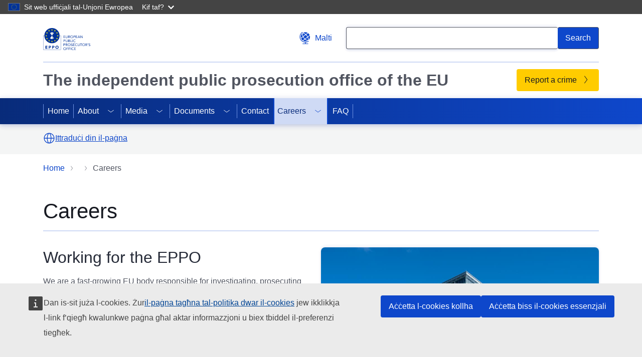

--- FILE ---
content_type: text/html; charset=UTF-8
request_url: https://www.eppo.europa.eu/mt/node/683
body_size: 5125
content:
<!DOCTYPE html>
<html lang="mt" dir="ltr">
  <head>
    <meta charset="utf-8" />
<noscript><style>form.antibot * :not(.antibot-message) { display: none !important; }</style>
</noscript><meta http-equiv="X-UA-Compatible" content="IE=edge,chrome=1" />
<meta name="Generator" content="Drupal 10 (https://www.drupal.org)" />
<meta name="MobileOptimized" content="width" />
<meta name="HandheldFriendly" content="true" />
<meta name="viewport" content="width=device-width, initial-scale=1.0" />
<link rel="icon" href="/themes/custom/eppo_theme/images/favicons/eu/favicon.ico" type="image/vnd.microsoft.icon" />
<link rel="alternate" hreflang="en" href="https://www.eppo.europa.eu/en/careers" />
<link rel="icon" href="/themes/custom/eppo_theme/images/favicons/eu/favicon.svg" type="image/svg+xml" />
<link rel="apple-touch-icon" href="/themes/custom/eppo_theme/images/favicons/eu/favicon.png" />
<link rel="canonical" href="https://www.eppo.europa.eu/en/careers" />
<link rel="shortlink" href="https://www.eppo.europa.eu/en/node/683" />

    <title>Careers | European Public Prosecutor’s Office</title>
    <link rel="stylesheet" media="all" href="/sites/default/files/css/css_D1bC945QGRh1fzIVHL2iUA0ZEhz-7VksHyFTQhNjmmI.css?delta=0&amp;language=mt&amp;theme=eppo_theme&amp;include=eJxFyUEKBCEMBdELSXskifoZZaIJicJ4--7FQC-rXhEWy_KLvqR8m_DwM6vJQICqpNUw8OBhBME_iwyVibkS92xkJ2G_qtbnCkpGHyNtHqttJb7ec-2pO3P3hhr8-MKImRw3se04LQ" />
<link rel="stylesheet" media="all" href="/sites/default/files/css/css_B29GaLv8sg2h92hZZUrPux_OrJI8F5hqXOBly6xv_CY.css?delta=1&amp;language=mt&amp;theme=eppo_theme&amp;include=eJxFyUEKBCEMBdELSXskifoZZaIJicJ4--7FQC-rXhEWy_KLvqR8m_DwM6vJQICqpNUw8OBhBME_iwyVibkS92xkJ2G_qtbnCkpGHyNtHqttJb7ec-2pO3P3hhr8-MKImRw3se04LQ" />
<link rel="stylesheet" media="print" href="/sites/default/files/css/css_HU5z53auVFEqj-IPlfYPn_YTBHf0l-3nJwmGMeS73ck.css?delta=2&amp;language=mt&amp;theme=eppo_theme&amp;include=eJxFyUEKBCEMBdELSXskifoZZaIJicJ4--7FQC-rXhEWy_KLvqR8m_DwM6vJQICqpNUw8OBhBME_iwyVibkS92xkJ2G_qtbnCkpGHyNtHqttJb7ec-2pO3P3hhr8-MKImRw3se04LQ" />
<link rel="stylesheet" media="all" href="/sites/default/files/css/css_fdcauqwCSfTByqwNttiuBIWvdUaLW3YmLYeECmloDtw.css?delta=3&amp;language=mt&amp;theme=eppo_theme&amp;include=eJxFyUEKBCEMBdELSXskifoZZaIJicJ4--7FQC-rXhEWy_KLvqR8m_DwM6vJQICqpNUw8OBhBME_iwyVibkS92xkJ2G_qtbnCkpGHyNtHqttJb7ec-2pO3P3hhr8-MKImRw3se04LQ" />
<link rel="stylesheet" media="print" href="/sites/default/files/css/css_mB-dnk3MQWLUT9tSiBBftovR2a-sbNz0-RWDzQ9WAec.css?delta=4&amp;language=mt&amp;theme=eppo_theme&amp;include=eJxFyUEKBCEMBdELSXskifoZZaIJicJ4--7FQC-rXhEWy_KLvqR8m_DwM6vJQICqpNUw8OBhBME_iwyVibkS92xkJ2G_qtbnCkpGHyNtHqttJb7ec-2pO3P3hhr8-MKImRw3se04LQ" />
<link rel="stylesheet" media="all" href="/sites/default/files/css/css_ej3wWUF6p2IMln1g04rbHMihzDGq7vJasrLZGBiWtf4.css?delta=5&amp;language=mt&amp;theme=eppo_theme&amp;include=eJxFyUEKBCEMBdELSXskifoZZaIJicJ4--7FQC-rXhEWy_KLvqR8m_DwM6vJQICqpNUw8OBhBME_iwyVibkS92xkJ2G_qtbnCkpGHyNtHqttJb7ec-2pO3P3hhr8-MKImRw3se04LQ" />

    
  </head>
  <body class="language-mt ecl-typography path-node page-node-type-eppo-page">
        <a href="#main-content" class="ecl-skip-link"  id="skip-id">Skip to main content</a>

    <script type="application/json">{"utility":"globan","theme":"dark","logo":true,"link":true,"mode":false}</script>

      <div class="dialog-off-canvas-main-canvas" data-off-canvas-main-canvas>
      <header
  class="ecl-site-header"
  data-ecl-auto-init="SiteHeader"
  data-ecl-has-menu>
  
    <div class="ecl-site-header__header">
        <div class="ecl-site-header__header">
      <div class="ecl-site-header__container ecl-container">
        <div class="ecl-site-header__top" data-ecl-site-header-top>
              <a
    class="ecl-link ecl-link--standalone ecl-site-header__logo-link"
    href="/mt"
    aria-label="European Public Prosecutor’s Office"
  >
    <img
      alt="European Union flag"
      title="European Public Prosecutor’s Office"
      class="ecl-site-header__logo-image"
      src="/themes/custom/eppo_theme/images/logo/logo.svg"
    />
  </a>


          <div class="ecl-site-header__action">
              <div class="ecl-site-header__language"><a
    class="ecl-button ecl-button--ghost ecl-site-header__language-selector"
    href="https://www.eppo.europa.eu/mt/node/683"
    data-ecl-language-selector
    role="button"
    aria-label="Change language, current language is Malti"
      aria-controls="language-list-overlay"
    ><span class="ecl-site-header__language-icon"><svg
  class="ecl-icon ecl-icon--s ecl-site-header__icon"
  focusable="false"
  aria-hidden="true"
  ><use xlink:href="/themes/custom/eppo_theme/images/icons.svg#global"></use></svg></span>Malti</a><div class="ecl-site-header__language-container" id="language-list-overlay" hidden data-ecl-language-list-overlay aria-labelledby="ecl-site-header__language-title" role="dialog"><div class="ecl-site-header__language-header"><div
        class="ecl-site-header__language-title"
        id="ecl-site-header__language-title"
      >Select your language</div><button class="ecl-button ecl-button--ghost ecl-site-header__language-close" type="submit"  data-ecl-language-list-close><span class="ecl-button__container"><span class="ecl-u-sr-only" data-ecl-label="true">Agħlaq</span><svg
  class="ecl-icon ecl-icon--s ecl-button__icon ecl-button__icon--after"
  focusable="false"
  aria-hidden="true"
   data-ecl-icon><use xlink:href="/themes/custom/eppo_theme/images/icons.svg#close-filled"></use></svg></span></button></div><div class="ecl-site-header__language-content"><div class="ecl-site-header__language-category" data-ecl-language-list-eu><ul class="ecl-site-header__language-list"><li class="ecl-site-header__language-item"><a
  href="https://www.eppo.europa.eu/en/careers"
  class="ecl-link ecl-link--standalone ecl-site-header__language-link"
   lang="en" hreflang="en"
><span class="ecl-site-header__language-link-code">en</span><span class="ecl-site-header__language-link-label">English</span></a></li></ul></div></div></div></div>
<div class="ecl-site-header__search-container">
  <a
    class="ecl-button ecl-button--ghost ecl-site-header__search-toggle"
    href=""
    data-ecl-search-toggle="true"
    aria-controls="views-exposed-form-eppo-search-content-sitewide"
    aria-expanded="false"
  ><svg
  class="ecl-icon ecl-icon--s ecl-site-header__icon"
  focusable="false"
  aria-hidden="true"
  ><use xlink:href="/themes/custom/eppo_theme/images/icons.svg#search"></use></svg>Search
  </a>
  <form action="/mt/search/content" method="get" id="views-exposed-form-eppo-search-content-sitewide" accept-charset="UTF-8" class="ecl-search-form ecl-site-header__search ecl-form" data-ecl-search-form="" role="search">


<div class="ecl-form-group ecl-form-group--text-input"><label
          for="edit-search-api-fulltext"
          class="ecl-form-label ecl-search-form__label"
    >Search</label><input
      id="edit-search-api-fulltext"
      class="ecl-text-input ecl-text-input--m ecl-search-form__text-input"
      name="search_api_fulltext"
        type="search"
             data-drupal-selector="edit-search-api-fulltext" value=""
  /></div><button class="ecl-button ecl-button--search ecl-search-form__button" type="submit"  aria-label="Search"><span class="ecl-button__container"><span class="ecl-button__label" data-ecl-label="true">Search</span><svg
  class="ecl-icon ecl-icon--fluid ecl-button__icon ecl-button__icon--after"
  focusable="false"
  aria-hidden="true"
   data-ecl-icon><use xlink:href="/themes/custom/eppo_theme/images/icons.svg#search"></use></svg></span></button>



</form>

</div>


          </div>
        </div>
      </div>
    </div>
  
  </div>
        <div class="ecl-site-header__banner">
      <div class="ecl-container">
                  <div class="ecl-site-header__site-name">The independent public prosecution office of the EU</div>
                          <a
  href="/mt/select-language?destination=/node/32"
  class="ecl-link ecl-link--cta ecl-link--icon ecl-link--icon-after ecl-site-header__cta"
  
><span class="ecl-link__label">Report a crime</span><svg
  class="ecl-icon ecl-icon--s ecl-icon--rotate-90 ecl-icon--primary ecl-link__icon"
  focusable="false"
  aria-hidden="true"
  ><use xlink:href="/themes/custom/eppo_theme/images/icons.svg#corner-arrow"></use></svg></a>              </div>
    </div>
        
      
                                                                                                                                                                
                                                                      
                                                                                                  
                
                                                                                                          
                      
          
      <nav
  class="ecl-menu ecl-menu--group1"
  data-ecl-menu
  data-ecl-menu-max-lines="2"
  data-ecl-auto-init="Menu"
  aria-expanded="false"
  role="navigation"
   aria-label="Site&#x20;navigation"
><div class="ecl-menu__overlay" data-ecl-menu-overlay></div><div class="ecl-container ecl-menu__container"><a
      class="ecl-link ecl-link--standalone ecl-menu__open"
      href=""
      data-ecl-menu-open
    ><svg
  class="ecl-icon ecl-icon--s"
  focusable="false"
  aria-hidden="true"
  ><use xlink:href="/themes/custom/eppo_theme/images/icons.svg#hamburger"></use></svg>Menu</a><section class="ecl-menu__inner" data-ecl-menu-inner role="application" aria-label="Menu"><header class="ecl-menu__inner-header"><button
          class="ecl-menu__close ecl-button ecl-button--text"
          type="submit"
          data-ecl-menu-close
        ><span class="ecl-menu__close-container ecl-button__container"><svg
  class="ecl-icon ecl-icon--s ecl-button__icon ecl-button__icon--before"
  focusable="false"
  aria-hidden="true"
   data-ecl-icon><use xlink:href="/themes/custom/eppo_theme/images/icons.svg#close-filled"></use></svg><span
              class="ecl-button__label"
              data-ecl-label="true">Agħlaq</span></span></button><div class="ecl-menu__title">Menu</div><button
          data-ecl-menu-back
          type="submit"
          class="ecl-menu__back ecl-button ecl-button--text"
        ><span class="ecl-button__container"><svg
  class="ecl-icon ecl-icon--xs ecl-icon--rotate-270 ecl-button__icon ecl-button__icon--before"
  focusable="false"
  aria-hidden="true"
   data-ecl-icon><use xlink:href="/themes/custom/eppo_theme/images/icons.svg#corner-arrow"></use></svg><span
              class="ecl-button__label"
              data-ecl-label
            >Back</span></span></button></header><button class="ecl-button ecl-button--ghost ecl-menu__item ecl-menu__items-previous" type="button"  data-ecl-menu-items-previous tabindex="-1"><span class="ecl-button__container"><svg
  class="ecl-icon ecl-icon--s ecl-icon--rotate-270 ecl-button__icon ecl-button__icon--before"
  focusable="false"
  aria-hidden="true"
   data-ecl-icon><use xlink:href="/themes/custom/eppo_theme/images/icons.svg#corner-arrow"></use></svg></span></button><button class="ecl-button ecl-button--ghost ecl-menu__item ecl-menu__items-next" type="button"  data-ecl-menu-items-next tabindex="-1"><span class="ecl-button__container"><svg
  class="ecl-icon ecl-icon--s ecl-icon--rotate-90 ecl-button__icon ecl-button__icon--before"
  focusable="false"
  aria-hidden="true"
   data-ecl-icon><use xlink:href="/themes/custom/eppo_theme/images/icons.svg#corner-arrow"></use></svg></span></button><ul class="ecl-menu__list" data-ecl-menu-list><li class="ecl-menu__item" data-ecl-menu-item id="ecl-menu-item-1499878560-0"><a href="/mt/node/1" class="ecl-menu__link" data-ecl-menu-link id="ecl-menu-item-1499878560-0-link">Home</a></li><li class="ecl-menu__item ecl-menu__item--has-children" data-ecl-menu-item data-ecl-has-children aria-haspopup aria-expanded="false" id="ecl-menu-item-1499878560-1"><a href="/mt/node/621" class="ecl-menu__link" data-ecl-menu-link id="ecl-menu-item-1499878560-1-link">About</a><button class="ecl-button ecl-button--primary ecl-menu__button-caret" type="button"  data-ecl-menu-caret aria-label="Access&#x20;item&#x27;s&#x20;children" aria-describedby="ecl-menu-item-1499878560-1-link" aria-expanded="false"><span class="ecl-button__container"><svg
  class="ecl-icon ecl-icon--xs ecl-icon--rotate-180 ecl-button__icon ecl-button__icon--after"
  focusable="false"
  aria-hidden="true"
   data-ecl-icon><use xlink:href="/themes/custom/eppo_theme/images/icons.svg#corner-arrow"></use></svg></span></button><div
    class="ecl-menu__mega"
    data-ecl-menu-mega
  ><ul class="ecl-menu__sublist"><li
        class="ecl-menu__subitem"
        data-ecl-menu-subitem
      ><a
          href="/mt/node/8"
          class="ecl-menu__sublink"
        >Background</a></li><li
        class="ecl-menu__subitem"
        data-ecl-menu-subitem
      ><a
          href="/mt/node/9"
          class="ecl-menu__sublink"
        >Mission and tasks</a></li><li
        class="ecl-menu__subitem"
        data-ecl-menu-subitem
      ><a
          href="/mt/node/10"
          class="ecl-menu__sublink"
        >Structure</a></li><li
        class="ecl-menu__subitem"
        data-ecl-menu-subitem
      ><a
          href="/mt/node/12"
          class="ecl-menu__sublink"
        >Members</a></li><li
        class="ecl-menu__subitem"
        data-ecl-menu-subitem
      ><a
          href="/mt/node/11"
          class="ecl-menu__sublink"
        >Legal framework</a></li><li
        class="ecl-menu__subitem"
        data-ecl-menu-subitem
      ><a
          href="/mt/node/627"
          class="ecl-menu__sublink"
        >International cooperation</a></li><li
        class="ecl-menu__subitem"
        data-ecl-menu-subitem
      ><a
          href="/mt/node/22"
          class="ecl-menu__sublink"
        >Procurement</a></li><li
        class="ecl-menu__subitem"
        data-ecl-menu-subitem
      ><a
          href="/mt/node/382"
          class="ecl-menu__sublink"
        >Finance</a></li></ul></div></li><li class="ecl-menu__item ecl-menu__item--has-children" data-ecl-menu-item data-ecl-has-children aria-haspopup aria-expanded="false" id="ecl-menu-item-1499878560-2"><a href="/mt/node/664" class="ecl-menu__link" data-ecl-menu-link id="ecl-menu-item-1499878560-2-link">Media</a><button class="ecl-button ecl-button--primary ecl-menu__button-caret" type="button"  data-ecl-menu-caret aria-label="Access&#x20;item&#x27;s&#x20;children" aria-describedby="ecl-menu-item-1499878560-2-link" aria-expanded="false"><span class="ecl-button__container"><svg
  class="ecl-icon ecl-icon--xs ecl-icon--rotate-180 ecl-button__icon ecl-button__icon--after"
  focusable="false"
  aria-hidden="true"
   data-ecl-icon><use xlink:href="/themes/custom/eppo_theme/images/icons.svg#corner-arrow"></use></svg></span></button><div
    class="ecl-menu__mega"
    data-ecl-menu-mega
  ><ul class="ecl-menu__sublist"><li
        class="ecl-menu__subitem"
        data-ecl-menu-subitem
      ><a
          href="/mt/node/7"
          class="ecl-menu__sublink"
        >News</a></li><li
        class="ecl-menu__subitem"
        data-ecl-menu-subitem
      ><a
          href="/mt/node/1124"
          class="ecl-menu__sublink"
        >Creative production</a></li><li
        class="ecl-menu__subitem"
        data-ecl-menu-subitem
      ><a
          href="/mt/node/660"
          class="ecl-menu__sublink"
        >Picture gallery</a></li></ul></div></li><li class="ecl-menu__item ecl-menu__item--has-children" data-ecl-menu-item data-ecl-has-children aria-haspopup aria-expanded="false" id="ecl-menu-item-1499878560-3"><a href="/mt/node/665" class="ecl-menu__link" data-ecl-menu-link id="ecl-menu-item-1499878560-3-link">Documents</a><button class="ecl-button ecl-button--primary ecl-menu__button-caret" type="button"  data-ecl-menu-caret aria-label="Access&#x20;item&#x27;s&#x20;children" aria-describedby="ecl-menu-item-1499878560-3-link" aria-expanded="false"><span class="ecl-button__container"><svg
  class="ecl-icon ecl-icon--xs ecl-icon--rotate-180 ecl-button__icon ecl-button__icon--after"
  focusable="false"
  aria-hidden="true"
   data-ecl-icon><use xlink:href="/themes/custom/eppo_theme/images/icons.svg#corner-arrow"></use></svg></span></button><div
    class="ecl-menu__mega"
    data-ecl-menu-mega
  ><ul class="ecl-menu__sublist"><li
        class="ecl-menu__subitem"
        data-ecl-menu-subitem
      ><a
          href="/mt/node/6"
          class="ecl-menu__sublink"
        >Overview</a></li><li
        class="ecl-menu__subitem"
        data-ecl-menu-subitem
      ><a
          href="/mt/node/35"
          class="ecl-menu__sublink"
        >Public Access to Documents</a></li><li
        class="ecl-menu__subitem"
        data-ecl-menu-subitem
      ><a
          href="https://www.eppo.europa.eu/assets/annual-report-2024/index.html"
          class="ecl-menu__sublink ecl-link--icon-after"
        >Annual Report 2024<svg
  class="ecl-icon ecl-icon--2xs ecl-menu__sublink-icon ecl-link__icon"
  focusable="false"
  aria-hidden="true"
  ><use xlink:href="/themes/custom/eppo_theme/images/icons.svg#external"></use></svg></a></li><li
        class="ecl-menu__subitem"
        data-ecl-menu-subitem
      ><a
          href="/mt/node/608"
          class="ecl-menu__sublink"
        >Annual Report 2023</a></li></ul></div></li><li class="ecl-menu__item" data-ecl-menu-item id="ecl-menu-item-1499878560-4"><a href="/mt/node/24" class="ecl-menu__link" data-ecl-menu-link id="ecl-menu-item-1499878560-4-link">Contact</a></li><li class="ecl-menu__item ecl-menu__item--current ecl-menu__item--has-children" data-ecl-menu-item data-ecl-has-children aria-haspopup aria-expanded="false" id="ecl-menu-item-1499878560-5"><a href="/mt/node/683" class="ecl-menu__link ecl-menu__link--current" data-ecl-menu-link id="ecl-menu-item-1499878560-5-link">Careers</a><button class="ecl-button ecl-button--primary ecl-menu__button-caret" type="button"  data-ecl-menu-caret aria-label="Access&#x20;item&#x27;s&#x20;children" aria-describedby="ecl-menu-item-1499878560-5-link" aria-expanded="false"><span class="ecl-button__container"><svg
  class="ecl-icon ecl-icon--xs ecl-icon--rotate-180 ecl-button__icon ecl-button__icon--after"
  focusable="false"
  aria-hidden="true"
   data-ecl-icon><use xlink:href="/themes/custom/eppo_theme/images/icons.svg#corner-arrow"></use></svg></span></button><div
    class="ecl-menu__mega"
    data-ecl-menu-mega
  ><ul class="ecl-menu__sublist"><li
        class="ecl-menu__subitem"
        data-ecl-menu-subitem
      ><a
          href="/mt/node/178"
          class="ecl-menu__sublink"
        >Working for the EPPO</a></li><li
        class="ecl-menu__subitem"
        data-ecl-menu-subitem
      ><a
          href="/mt/node/2"
          class="ecl-menu__sublink"
        >Vacancies</a></li><li
        class="ecl-menu__subitem"
        data-ecl-menu-subitem
      ><a
          href="/mt/node/179"
          class="ecl-menu__sublink"
        >Living in Luxembourg</a></li><li
        class="ecl-menu__subitem"
        data-ecl-menu-subitem
      ><a
          href="/mt/node/66"
          class="ecl-menu__sublink"
        >How to apply</a></li><li
        class="ecl-menu__subitem"
        data-ecl-menu-subitem
      ><a
          href="/mt/node/193"
          class="ecl-menu__sublink"
        >Types of contracts</a></li></ul></div></li><li class="ecl-menu__item" data-ecl-menu-item id="ecl-menu-item-1499878560-6"><a href="/mt/node/397" class="ecl-menu__link" data-ecl-menu-link id="ecl-menu-item-1499878560-6-link">FAQ</a></li></ul></section></div></nav>




</header>

        <div class="ecl-lang-select-page ecl-u-bg-grey-5 ecl-u-pv-m">
  <div class="ecl-container">
    <div id="webtools-etrans">
      <script type="application/json">{"service":"etrans","languages":{"exclude":[]},"renderAs":{"button":0,"icon":"icon","link":"link"},"domain":"spd","delay":0}</script>

    </div>
  </div>
</div>
<div id="block-pageheader">
  
    
      
            
  
<div class="ecl-page-header" ><div class="ecl-container"><nav class="ecl-breadcrumb ecl-page-header__breadcrumb" aria-label="You&#x20;are&#x20;here&#x3A;" aria-label="" data-ecl-breadcrumb="true"><ol class="ecl-breadcrumb__container"><li class="ecl-breadcrumb__segment" data-ecl-breadcrumb-item="static"><a
  href="/mt"
  class="ecl-link ecl-link--standalone ecl-link--no-visited ecl-breadcrumb__link"
  
>Home</a><svg
  class="ecl-icon ecl-icon--2xs ecl-icon--rotate-90 ecl-breadcrumb__icon"
  focusable="false"
  aria-hidden="true"
   role="presentation"><use xlink:href="/themes/custom/eppo_theme/images/icons.svg#corner-arrow"></use></svg></li><li class="ecl-breadcrumb__segment" data-ecl-breadcrumb-item="static"><a
  href="/mt/node"
  class="ecl-link ecl-link--standalone ecl-link--no-visited ecl-breadcrumb__link"
  
></a><svg
  class="ecl-icon ecl-icon--2xs ecl-icon--rotate-90 ecl-breadcrumb__icon"
  focusable="false"
  aria-hidden="true"
   role="presentation"><use xlink:href="/themes/custom/eppo_theme/images/icons.svg#corner-arrow"></use></svg></li><li class="ecl-breadcrumb__segment ecl-breadcrumb__current-page" data-ecl-breadcrumb-item="static" aria-current="page"><span>Careers</span></li></ol></nav><div class="ecl-page-header__title-container"><h1 class="ecl-page-header__title"><span>Careers</span></h1></div></div></div>
  </div>


  
    <main class="ecl-u-pb-xl" id="main-content">
    <div class="ecl-container">
      <div class="ecl-row">
        <div class="ecl-col-xl-12">
            <div>
    <div data-drupal-messages-fallback class="hidden"></div><div id="block-eppo-theme-main-page-content" data-inpage-navigation-source-area="h2" class="ecl-u-mb-l">
  
    
      <article lang="en">

  <div>
      <div class="ecl-u-mb-2xl">
    
    

    
  
    
              


<article class="ecl-featured-item"><div class="ecl-featured-item__container ecl-featured-item__container--right"><div class="ecl-featured-item__item"><div class="ecl-media-container ecl-featured-item__media_container"><figure class="ecl-media-container__figure"><picture class="ecl-picture ecl-media-container__picture"><img
          class="ecl-media-container__media"
              src="https://www.eppo.europa.eu/sites/default/files/styles/oe_theme_medium_no_crop/public/2023-12/DSCF2324.jpg?itok=gmnv4jwv"
              alt="EPPO_Central_Office_22_12_2023"
      /></picture></figure></div></div><div class="ecl-featured-item__item"><div class="ecl-featured-item__title"><h3 class="ecl-u-type-heading-3 ecl-u-mv-none">
  Working for the EPPO</h3></div><div class="ecl-featured-item__description"><div class="ecl"><p>We are a fast-growing EU body responsible for investigating, prosecuting and bringing to judgment crimes against the financial interests of the EU. While working for the EPPO, you will have the opportunity to contribute to the ongoing process of creating a new organisation. Visit this page to find out more about the profiles we are looking for and the types of contracts we offer.</p></div></div><a
  href="/mt/node/178"
  class="ecl-link ecl-link--standalone ecl-link--icon ecl-link--icon-after ecl-featured-item__link "
  
><span class="ecl-link__label">Find out more</span><svg
  class="ecl-icon ecl-icon--s ecl-icon--rotate-90 ecl-icon--primary ecl-link__icon"
  focusable="false"
  aria-hidden="true"
  ><use xlink:href="/themes/custom/eppo_theme/images/icons.svg#corner-arrow"></use></svg></a></div></div></article>

  </div>
  <div class="ecl-u-mb-2xl">
      
  
  

<div>
  <section class="ecl-banner ecl-banner--image-overlay ecl-banner--s ecl-banner--centered ecl-banner--full-width"><picture class="ecl-picture ecl-banner__picture"><img 
          class="ecl-banner__image"
              src="https://www.eppo.europa.eu/sites/default/files/styles/oe_theme_full_width/public/2023-08/Banner-Vacancies-1920x480px.jpg?itok=prfhWaXO"
              alt="vacancies_banner_1920x480" 
      /></picture><div class="ecl-container"><div class="ecl-banner__container"><div class="ecl-banner__content"><p class="ecl-banner__description"><span class="ecl-banner__description-text">Vacancies and Open Calls</span></p><div class="ecl-banner__cta"><a
  href="/mt/node/2"
  class="ecl-link ecl-link--cta ecl-link--icon ecl-link--icon-after ecl-banner__link-cta ecl-link-override--primary"
  
><span class="ecl-link__label">Latest opportunities</span><svg
  class="ecl-icon ecl-icon--xs ecl-icon--rotate-90 ecl-link__icon"
  focusable="false"
  aria-hidden="true"
  ><use xlink:href="/themes/custom/eppo_theme/images/icons.svg#corner-arrow"></use></svg></a></div></div></div></div></section>
</div>


  </div>
  <div class="ecl-u-mb-2xl">
    <div class="ecl-content-item-block"><div class="ecl-row"><div class="ecl-content-item-block__title ecl-col-12"><h2 class='ecl-u-type-heading-2'></h2></div></div><div class="ecl-row"><div class="ecl-content-item-block__item ecl-u-mb-l ecl-col-12 ecl-col-l-4 last-item-column"><article class="ecl-card"><picture class="ecl-picture ecl-card__picture" aria-label="" data-ecl-picture-link><img 
          class="ecl-card__image"
              src="/sites/default/files/2023-12/Careers-banners-living-in-LU_1.jpg"
              alt="" 
      /></picture><div class="ecl-card__body"><div
  class="ecl-content-block ecl-card__content-block"
  
  data-ecl-auto-init="ContentBlock"
  data-ecl-content-block
><h1 class="ecl-content-block__title"data-ecl-title-link><a
  href="/mt/node/179"
  class="ecl-link ecl-link--standalone"
  
>Living in Luxembourg</a></h1></div></div></article></div><div class="ecl-content-item-block__item ecl-u-mb-l ecl-col-12 ecl-col-l-4 last-item-column"><article class="ecl-card"><picture class="ecl-picture ecl-card__picture" aria-label="" data-ecl-picture-link><img 
          class="ecl-card__image"
              src="/sites/default/files/2023-12/Careers-banners-how-to-apply_0.jpg"
              alt="" 
      /></picture><div class="ecl-card__body"><div
  class="ecl-content-block ecl-card__content-block"
  
  data-ecl-auto-init="ContentBlock"
  data-ecl-content-block
><h1 class="ecl-content-block__title"data-ecl-title-link><a
  href="/mt/node/66"
  class="ecl-link ecl-link--standalone"
  
>How to apply</a></h1></div></div></article></div><div class="ecl-content-item-block__item ecl-u-mb-l ecl-col-12 ecl-col-l-4 last-item-column last-item"><article class="ecl-card"><picture class="ecl-picture ecl-card__picture" aria-label="" data-ecl-picture-link><img 
          class="ecl-card__image"
              src="/sites/default/files/2023-12/Careers-banners-types-of-contracts_0.jpg"
              alt="" 
      /></picture><div class="ecl-card__body"><div
  class="ecl-content-block ecl-card__content-block"
  
  data-ecl-auto-init="ContentBlock"
  data-ecl-content-block
><h1 class="ecl-content-block__title"data-ecl-title-link><a
  href="/mt/node/193"
  class="ecl-link ecl-link--standalone"
  
>Types of contracts</a></h1></div></div></article></div></div></div>

  </div>

  </div>

</article>

  </div>

  </div>

        </div>
      </div>
    </div>
  </main>

        

                        
        
        
        
  
    



          
                                                    
              
      
  
    
  <footer class="ecl-site-footer"><div class="ecl-container ecl-site-footer__container"><div class="ecl-site-footer__row"><div class="ecl-site-footer__column"><div class="ecl-site-footer__section ecl-site-footer__section--site-info"><h2 class="ecl-site-footer__title"><a
  href="https://www.eppo.europa.eu/mt"
  class="ecl-link ecl-link--standalone ecl-site-footer__title-link"
  
>European Public Prosecutor’s Office</a></h2></div></div><div class="ecl-site-footer__column"><div class="ecl-site-footer__section"><h2 class="ecl-site-footer__title ecl-site-footer__title--separator">Ikkuntattjana</h2><ul class="ecl-site-footer__list"><li class="ecl-site-footer__list-item"><a
  href="/en/contact?category=General%20information"
  class="ecl-link ecl-link--standalone ecl-site-footer__link"
  
>General information</a></li><li class="ecl-site-footer__list-item"><a
  href="/en/contact?category=Media%20request"
  class="ecl-link ecl-link--standalone ecl-site-footer__link"
  
>Media request (for journalists only)</a></li><li class="ecl-site-footer__list-item"><a
  href="/en/contact?category=Career%20opportunities"
  class="ecl-link ecl-link--standalone ecl-site-footer__link"
  
>Career opportunities</a></li></ul></div><div class="ecl-site-footer__section"><h2 class="ecl-site-footer__title ecl-site-footer__title--separator">Legal</h2><ul class="ecl-site-footer__list"><li class="ecl-site-footer__list-item"><a
  href="/disclaimer"
  class="ecl-link ecl-link--standalone ecl-site-footer__link"
  
>Disclaimer</a></li><li class="ecl-site-footer__list-item"><a
  href="/cookie-policy"
  class="ecl-link ecl-link--standalone ecl-site-footer__link"
  
>Cookie policy</a></li><li class="ecl-site-footer__list-item"><a
  href="/mt/node/111"
  class="ecl-link ecl-link--standalone ecl-site-footer__link"
  
>Processing of personal data</a></li><li class="ecl-site-footer__list-item"><a
  href="/mt/node/1116"
  class="ecl-link ecl-link--standalone ecl-site-footer__link"
  
>Accessibility Statement </a></li></ul></div></div><div class="ecl-site-footer__column"><div class="ecl-site-footer__section"><h2 class="ecl-site-footer__title ecl-site-footer__title--separator">Follow us</h2><ul class="ecl-site-footer__list ecl-site-footer__list--inline"><li class="ecl-site-footer__list-item"><a
  href="https://www.facebook.com/EUProsecutor"
  class="ecl-link ecl-link--standalone ecl-link--icon ecl-link--icon-before ecl-site-footer__link"
  
><svg
  class="ecl-icon ecl-icon--xs ecl-link__icon"
  focusable="false"
  aria-hidden="true"
  ><use xlink:href="/themes/custom/eppo_theme/images/icons-social-media.svg#facebook"></use></svg><span class="ecl-link__label">Facebook</span></a></li><li class="ecl-site-footer__list-item"><a
  href="https://www.instagram.com/euprosecutor/"
  class="ecl-link ecl-link--standalone ecl-link--icon ecl-link--icon-before ecl-site-footer__link"
  
><svg
  class="ecl-icon ecl-icon--xs ecl-link__icon"
  focusable="false"
  aria-hidden="true"
  ><use xlink:href="/themes/custom/eppo_theme/images/icons-social-media.svg#instagram"></use></svg><span class="ecl-link__label">Instagram</span></a></li><li class="ecl-site-footer__list-item"><a
  href="https://www.linkedin.com/company/euprosecutor"
  class="ecl-link ecl-link--standalone ecl-link--icon ecl-link--icon-before ecl-site-footer__link"
  
><svg
  class="ecl-icon ecl-icon--xs ecl-link__icon"
  focusable="false"
  aria-hidden="true"
  ><use xlink:href="/themes/custom/eppo_theme/images/icons-social-media.svg#linkedin"></use></svg><span class="ecl-link__label">Linkedin</span></a></li><li class="ecl-site-footer__list-item"><a
  href="https://x.com/EUProsecutor"
  class="ecl-link ecl-link--standalone ecl-link--icon ecl-link--icon-before ecl-site-footer__link"
  
><svg
  class="ecl-icon ecl-icon--xs ecl-link__icon"
  focusable="false"
  aria-hidden="true"
  ><use xlink:href="/themes/custom/eppo_theme/images/icons-social-media.svg#twitter"></use></svg><span class="ecl-link__label">X (formerly Twitter)</span></a></li></ul></div><div class="ecl-site-footer__section"><h2 class="ecl-site-footer__title ecl-site-footer__title--separator">News alerts</h2><ul class="ecl-site-footer__list"><li class="ecl-site-footer__list-item"><a
  href="/subscribe-to-news-alerts"
  class="ecl-link ecl-link--standalone ecl-site-footer__link"
  
>Subscribe</a></li><li class="ecl-site-footer__list-item"><a
  href="/unsubscribe-news-alerts"
  class="ecl-link ecl-link--standalone ecl-site-footer__link"
  
>Unsubscribe</a></li></ul></div></div></div><div class="ecl-site-footer__row"><div class="ecl-site-footer__column"><div class="ecl-site-footer__section"><a
  href="https://european-union.europa.eu/index_mt"
  class="ecl-link ecl-link--standalone ecl-site-footer__logo-link"
   aria-label="Home&#x20;-&#x20;European&#x20;Union"
><picture class="ecl-picture ecl-site-footer__picture" title="European&#x20;Union"><source 
                  srcset="/themes/contrib/oe_theme/dist/eu/images/logo/standard-version/positive/logo-eu--mt.svg"
                          media="(min-width: 996px)"
                      ><img 
          class="ecl-site-footer__logo-image"
              src="/themes/contrib/oe_theme/dist/eu/images/logo/condensed-version/positive/logo-eu--mt.svg"
              alt="European Union flag" 
      /></picture></a><div class="ecl-site-footer__description">Discover more on <a href="https://europa.eu/" class="ecl-link ecl-link--standalone">europa.eu</a></div></div></div></div></div></footer>


  
  </div>

    <script type="application/json">{"utility":"piwik","siteID":"201","sitePath":["www.eppo.europa.eu"],"instance":"europa.eu"}</script>
<script type="application/json">{"utility":"cck","url":"https:\/\/www.eppo.europa.eu\/en\/cookie-policy"}</script>

    <script type="application/json" data-drupal-selector="drupal-settings-json">{"path":{"baseUrl":"\/","pathPrefix":"mt\/","currentPath":"node\/683","currentPathIsAdmin":false,"isFront":false,"currentLanguage":"mt"},"pluralDelimiter":"\u0003","suppressDeprecationErrors":true,"colorbox":{"transition":"none","speed":100,"opacity":1,"slideshow":true,"slideshowAuto":false,"slideshowSpeed":2500,"slideshowStart":"start slideshow","slideshowStop":"stop slideshow","current":"{current} of {total}","previous":"\u00ab Prev","next":"Next \u00bb","close":"Ag\u0127laq","overlayClose":true,"returnFocus":true,"maxWidth":"98%","maxHeight":"98%","initialWidth":"300","initialHeight":"250","fixed":true,"scrolling":true,"mobiledetect":true,"mobiledevicewidth":"480px"},"ajaxTrustedUrl":{"\/mt\/search\/content":true},"user":{"uid":0,"permissionsHash":"0ef4792864b8cc8ee5946bb421d76433e24d3cfd2c05fa7031131e1b7d46f649"}}</script>
<script src="/sites/default/files/js/js_n62zcu6S5FnWRjNKvKI2GPiFGajbUB7HbERFErRuByA.js?scope=footer&amp;delta=0&amp;language=mt&amp;theme=eppo_theme&amp;include=eJxdydEKgzAMRuEX0vWRStqGWZbklzQ6ffshbAi7POerEHjBkUagvhaIjtOaQ3mqX8rdpBunv57AORbWC3SFsUWWXpz8zLzdykewG0ke-_O6by4ByEjNt5Xk8et5KHkIqLF_AOTkPGU"></script>
<script src="https://webtools.europa.eu/load.js" defer></script>

  </body>
</html>


--- FILE ---
content_type: image/svg+xml
request_url: https://www.eppo.europa.eu/themes/custom/eppo_theme/images/icons.svg
body_size: 19231
content:
<?xml version="1.0" encoding="utf-8"?><svg xmlns="http://www.w3.org/2000/svg" xmlns:xlink="http://www.w3.org/1999/xlink"><symbol viewBox="0 0 32 32" id="audio" xmlns="http://www.w3.org/2000/svg"><path d="M20.7 10.15h-1.5v11.67h1.5V10.15ZM25.58 5.99h-1.5v20h1.5v-20ZM30.46 0h-1.5v32h1.5V0ZM4.96 9.79H0v12.44h4.96V9.79ZM6.46 9.79v12.44h.07l8.34 6.28v-25L6.53 9.79h-.07Z"/></symbol><symbol viewBox="0 0 32 32" id="back" xmlns="http://www.w3.org/2000/svg"><path d="M32 15.24H2.45l7.74-10.3-1.2-.9L.01 16l8.98 11.94 1.2-.9-7.75-10.3H32v-1.5Z"/></symbol><symbol viewBox="0 0 32 32" id="basket" xmlns="http://www.w3.org/2000/svg"><g clip-path="url(#aca)"><path d="M23.5 26c-1.4 0-2.56.96-2.89 2.25H8.03a2.975 2.975 0 0 0-2.14-2.14v-3.59h15.5L32 8.29H5.88V6.32c0-.16-.05-.32-.15-.45L1.6.39.4 1.3l3.98 5.28v19.53A2.983 2.983 0 0 0 2.13 29c0 1.66 1.34 3 3 3 1.4 0 2.56-.96 2.89-2.25H20.6a2.992 2.992 0 0 0 5.89-.75c0-1.66-1.33-3-2.99-3Z"/></g><defs><clipPath id="aca"><path fill="#fff" d="M0 0h32v32H0z"/></clipPath></defs></symbol><symbol viewBox="0 0 32 32" id="book" xmlns="http://www.w3.org/2000/svg"><path d="M26.82 0h-1.51v17.97l-4.49-3.37V0h-1.5v14.59l-4.5 3.38V0H5.18v32h21.64V0Z"/></symbol><symbol viewBox="0 0 32 32" id="brochure" xmlns="http://www.w3.org/2000/svg"><g clip-path="url(#aea)"><path d="M20.34 26.67V4.58L14.25 0h14.61v26.67h-8.52ZM12.59 0v4.34h5.77L12.59 0Zm6.75 32.01H3.07V5.34l8.62-.01h7.65v26.68Zm-3.17-6.31h-9.6v1.5h9.6v-1.5Zm0-4.95h-9.6v1.5h9.6v-1.5Zm0-4.96h-9.6v1.5h9.6v-1.5Zm0-4.96h-9.6v1.5h9.6v-1.5Z"/></g><defs><clipPath id="aea"><path fill="#fff" d="M0 0h32v32H0z"/></clipPath></defs></symbol><symbol viewBox="0 0 32 32" id="budget" xmlns="http://www.w3.org/2000/svg"><g clip-path="url(#afa)"><path d="M23.6 12.63v1.64l4.54-2.02 3.3 1.47-7.84 3.48v1.64l4.54-2.02 3.3 1.47-7.85 3.49v1.64l4.54-2.02 3.31 1.47-7.85 3.49v.01l-4.9 2.18v-.01l-7.83 3.48-10.3-4.58 3.31-1.47 6.98 3.1 7.83-3.48v-1.64l-7.83 3.48L.56 22.86l3.3-1.47 6.99 3.1 7.84-3.48v-1.64l-7.84 3.48L.56 18.29l3.3-1.47 6.99 3.11 7.84-3.48v-1.64l-7.84 3.48L.56 13.72l3.3-1.47 6.99 3.11 7.85-3.49v-1.64l4.9-2.18v1.64l4.54-2.02 3.3 1.46-7.84 3.5ZM21.15.01l-7.83 3.48L23.6 8.06l7.83-3.48L21.15.01ZM8.41 5.66.56 9.15l10.29 4.57 7.85-3.49L8.41 5.66Z"/></g><defs><clipPath id="afa"><path fill="#fff" d="M0 0h32v32H0z"/></clipPath></defs></symbol><symbol viewBox="0 0 32 32" id="calendar" xmlns="http://www.w3.org/2000/svg"><path d="M9.94 11.99H7.68v2.26h2.26v-2.26ZM17.24 11.99h-2.26v2.26h2.26v-2.26ZM9.94 18.85H7.68v2.26h2.26v-2.26ZM17.24 25.72h-2.26v2.26h2.26v-2.26ZM17.24 18.85h-2.26v2.26h2.26v-2.26ZM9.94 25.72H7.68v2.26h2.26v-2.26ZM24.54 11.99h-2.26v2.26h2.26v-2.26Z"/><path fill-rule="evenodd" clip-rule="evenodd" d="M29.14 2.57h-5.11V0h-1.5v2.57H9.47V0h-1.5v2.57H2.86V32h26.28V2.57Zm-6.61 2.71v.54c0 .41.34.75.75.75s.75-.34.75-.75v-.54c.45.26.75.74.75 1.29 0 .83-.67 1.5-1.5 1.5s-1.5-.67-1.5-1.5c0-.56.31-1.04.75-1.29Zm-14.56 0v.54c0 .41.34.75.75.75s.75-.34.75-.75v-.54c.45.26.75.74.75 1.29 0 .83-.67 1.5-1.5 1.5s-1.5-.67-1.5-1.5c0-.56.3-1.04.75-1.29Zm3.47 24.19H6.18v-5.26h5.26v5.26Zm0-6.86H6.18v-5.26h5.26v5.26Zm0-6.86H6.18v-5.26h5.26v5.26Zm7.3 13.72h-5.26v-5.26h5.26v5.26Zm0-6.86h-5.26v-5.26h5.26v5.26Zm0-6.86h-5.26v-5.26h5.26v5.26Zm7.3 13.72h-5.26v-5.26h5.26v5.26Zm0-6.86h-5.26v-5.26h5.26v5.26Zm0-6.86h-5.26v-5.26h5.26v5.26Z"/><path d="M24.54 18.85h-2.26v2.26h2.26v-2.26Z"/></symbol><symbol viewBox="0 0 32 32" id="check" xmlns="http://www.w3.org/2000/svg"><g clip-path="url(#aia)"><path d="M8.53 32 .12 20.82l1.22-.92 7.19 9.56L30.66 0l1.22.92L8.53 32Z"/></g><defs><clipPath id="aia"><path fill="#fff" d="M0 0h32v32H0z"/></clipPath></defs></symbol><symbol viewBox="0 0 32 32" id="check-filled" xmlns="http://www.w3.org/2000/svg"><g clip-path="url(#aha)"><path d="M16 0C7.16 0 0 7.16 0 16s7.16 16 16 16 16-7.16 16-16S24.84 0 16 0Zm-4.23 25.81-5.01-6.66 1.2-.9 3.81 5.07L24.04 6.99l1.2.9-13.47 17.92Z"/></g><defs><clipPath id="aha"><path fill="#fff" d="M0 0h32v32H0z"/></clipPath></defs></symbol><symbol viewBox="0 0 32 32" id="close" xmlns="http://www.w3.org/2000/svg"><path d="m27.77 1.58-1.2-.9L16 14.75 5.43.68l-1.2.9L15.06 16 4.23 30.42l1.2.9L16 17.25l10.57 14.07 1.2-.9L16.94 16 27.77 1.58Z"/></symbol><symbol viewBox="0 0 32 32" id="close-filled" xmlns="http://www.w3.org/2000/svg"><g clip-path="url(#aja)"><path d="M16 32c8.837 0 16-7.163 16-16S24.837 0 16 0 0 7.163 0 16s7.163 16 16 16Z"/><path d="m22.83 8.15-1.2-.9-5.63 7.5-5.63-7.5-1.2.9L15.06 16l-5.89 7.84 1.2.91 5.63-7.5 5.63 7.5 1.2-.91L16.94 16l5.89-7.85Z" fill="#fff"/></g><defs><clipPath id="aja"><path fill="#fff" d="M0 0h32v32H0z"/></clipPath></defs></symbol><symbol viewBox="0 0 32 32" id="copy" xmlns="http://www.w3.org/2000/svg"><g clip-path="url(#ala)" fill-rule="evenodd" clip-rule="evenodd"><path d="M32 28.14V9.25L25.05 0H12.96v2.56l7.59 10.11v15.48H32v-.01ZM23.51 0h1.5v9.31H32v1.5h-8.49V0Z"/><path d="M12.05 3.86v9.32h7.02l-7-9.32h-.02Z"/><path d="M10.55 3.86H0V32h19.04v-3.86h.02V14.68h-8.51V3.86Z"/></g><defs><clipPath id="ala"><path fill="#fff" d="M0 0h32v32H0z"/></clipPath></defs></symbol><symbol viewBox="0 0 32 32" id="corner-arrow" xmlns="http://www.w3.org/2000/svg"><path d="m27.05 20.92-11.06-8.31-11.04 8.31-.9-1.2 11.94-8.98 11.96 8.98-.9 1.2Z"/></symbol><symbol viewBox="0 0 32 32" id="data" xmlns="http://www.w3.org/2000/svg"><g clip-path="url(#ana)"><path d="M29.44 0H2.56L0 3.4v7.27h2.56L0 14.06v7.27h2.56L0 24.73V32h32v-7.27l-2.56-3.4H32v-7.27l-2.56-3.4H32V3.4L29.44 0Zm1.06 26.23v4.27h-29v-4.27h29Zm0-10.67v4.27h-29v-4.27h29Zm0-6.39h-29V4.9h29v4.27Z"/><path d="M10.36 6.26H2.78V7.8h7.58V6.26ZM19.79 16.93h-7.58v1.54h7.58v-1.54ZM29.22 27.6h-7.58v1.54h7.58V27.6Z"/></g><defs><clipPath id="ana"><path fill="#fff" d="M0 0h32v32H0z"/></clipPath></defs></symbol><symbol viewBox="0 0 32 32" id="digital" xmlns="http://www.w3.org/2000/svg"><path d="M2.33.94 13.13 32l5.35-9.65L2.33.94ZM3.58 0l16.15 21.41 10.75-2.5L3.58 0Z"/></symbol><symbol viewBox="0 0 32 32" id="download" xmlns="http://www.w3.org/2000/svg"><path d="M32 28.92H0v1.5h32v-1.5ZM26 13.59h-3.86V0H9.86v13.59H6l9.25 12.3V0h1.5v25.89L26 13.59Z"/></symbol><symbol viewBox="0 0 32 32" id="edit" xmlns="http://www.w3.org/2000/svg"><g clip-path="url(#aqa)"><path d="m.65 32 5.91-4.38-3.36-2.49L.65 32ZM31.35 0h-3.19L13.58 19.37l-.79-.59-.41-.32L26.27 0h-3.11L10.39 16.97l-.2-.15-1.01-.76L21.27 0h-3.2L7.14 14.53h.01l-3.4 9.13 4.08 3.02 7.79-5.77h.01L31.35 0Z"/></g><defs><clipPath id="aqa"><path fill="#fff" d="M0 0h32v32H0z"/></clipPath></defs></symbol><symbol viewBox="0 0 32 32" id="email" xmlns="http://www.w3.org/2000/svg"><path d="M16.01 17.41 32 5.38v-.01H0l16.01 12.04Z"/><path d="M16.01 19.28 0 7.25v19.38h32V7.26L16.01 19.28Z"/></symbol><symbol viewBox="0 0 32 32" id="energy" xmlns="http://www.w3.org/2000/svg"><path d="m4 32 21.26-16h-9.24L4 32ZM28 0 6.74 16h9.24L28 0Z"/></symbol><symbol viewBox="0 0 32 32" id="error" xmlns="http://www.w3.org/2000/svg"><g clip-path="url(#ata)"><path d="M16 0C7.16 0 0 7.16 0 16s7.16 16 16 16 16-7.16 16-16S24.84 0 16 0Zm-.87 5.04h1.74v15.14h-1.74V5.04Zm1.85 20.3c-.27.27-.6.41-.99.41s-.72-.14-.99-.41c-.27-.27-.41-.6-.41-.99s.14-.71.41-.99c.27-.27.6-.41.99-.41s.71.14.99.41c.27.27.41.6.41.99s-.13.72-.41.99Z"/></g><defs><clipPath id="ata"><path fill="#fff" d="M0 0h32v32H0z"/></clipPath></defs></symbol><symbol viewBox="0 0 32 32" id="euro" xmlns="http://www.w3.org/2000/svg"><g clip-path="url(#aua)"><path d="M16 0C7.16 0 0 7.16 0 16s7.16 16 16 16 16-7.16 16-16S24.84 0 16 0Zm2.97 13.13-.38 1.39h-6.32c-.04.25-.07.55-.09.88-.02.34-.03.65-.03.94 0 .21 0 .47.01.77.01.3.02.56.04.77H18l-.32 1.39h-5.31c.23 1.87.8 3.32 1.71 4.37.91 1.05 2.03 1.57 3.36 1.57.62 0 1.16-.07 1.61-.22.45-.15.86-.33 1.23-.53l.35 1.65c-.33.21-.77.41-1.33.58-.56.17-1.25.26-2.06.26-.99 0-1.87-.19-2.64-.57-.77-.38-1.45-.91-2.02-1.59-.57-.68-1.04-1.5-1.41-2.44-.37-.94-.63-1.97-.78-3.09h-1.8l.35-1.39h1.39a5.21 5.21 0 0 1-.07-.77c-.01-.3-.01-.56-.01-.77 0-.27.01-.57.03-.91.02-.34.05-.64.09-.91H8.64l.32-1.39h1.51c.46-2.59 1.31-4.51 2.54-5.76s2.77-1.87 4.63-1.87c.62 0 1.19.06 1.72.17.53.12.96.25 1.29.41l-.46 1.59c-.25-.13-.58-.26-1-.36-.42-.11-.91-.16-1.49-.16-1.33 0-2.45.5-3.35 1.51-.9 1.01-1.51 2.49-1.84 4.47h6.46v.01Z"/></g><defs><clipPath id="aua"><path fill="#fff" d="M0 0h32v32H0z"/></clipPath></defs></symbol><symbol viewBox="0 0 32 32" id="external" xmlns="http://www.w3.org/2000/svg"><g clip-path="url(#awa)"><path d="M15.25 2.73v23.16h1.5V2.75l10.11 7.59.9-1.2L15.99.29 4.24 9.13l.9 1.21 10.11-7.61Z"/><path d="M30.49 15.71c0 7.99-6.5 14.49-14.49 14.49S1.5 23.7 1.5 15.71H0c0 8.82 7.18 16 16 16s16-7.18 16-16h-1.51Z"/></g><defs><clipPath id="awa"><path fill="#fff" d="M0 0h32v32H0z"/></clipPath></defs></symbol><symbol viewBox="0 0 32 32" id="external-events" xmlns="http://www.w3.org/2000/svg"><path d="M10.02 25.35H7.85v2.17h2.17v-2.17ZM24.37 18.6H22.2v2.17h2.17V18.6ZM17.2 25.35h-2.17v2.17h2.17v-2.17ZM16.86 17.1h-1.5v3.81h1.5V17.1Z"/><path d="M29.14 2.57h-5.11V0h-1.5v2.57H9.47V0h-1.5v2.57H2.86V32h26.28V2.57Zm-6.61 2.71v.54c0 .41.34.75.75.75s.75-.34.75-.75v-.54c.45.26.75.74.75 1.29 0 .83-.67 1.5-1.5 1.5s-1.5-.67-1.5-1.5c0-.56.31-1.04.75-1.29Zm-14.56 0v.54c0 .41.34.75.75.75s.75-.34.75-.75v-.54c.45.26.75.74.75 1.29 0 .83-.67 1.5-1.5 1.5s-1.5-.67-1.5-1.5c0-.56.3-1.04.75-1.29Zm3.55 23.73H6.35v-5.17h5.17v5.17Zm0-6.74H6.35V17.1h5.17v5.17Zm7.17 6.74h-5.17v-5.17h5.17v5.17Zm0-6.74h-5.17V17.1h1.83V9.11L9.27 13.7l-.9-1.2 7.74-5.82 7.75 5.82-.9 1.2-6.09-4.58v7.98h1.83v5.17h-.01Zm7.18 6.74H20.7v-5.17h5.17v5.17Zm0-6.74H20.7V17.1h5.17v5.17Z"/><path d="M10.02 18.6H7.85v2.17h2.17V18.6ZM24.37 25.35H22.2v2.17h2.17v-2.17Z"/></symbol><symbol viewBox="0 0 32 32" id="faq" xmlns="http://www.w3.org/2000/svg"><g clip-path="url(#axa)"><path d="M16 0C7.16 0 0 7.16 0 16s7.16 16 16 16 16-7.16 16-16S24.84 0 16 0Zm1.09 26.34c-.27.27-.6.41-.99.41s-.72-.14-.99-.41c-.27-.27-.41-.6-.41-.99s.13-.71.41-.99c.27-.27.6-.41.99-.41s.71.14.99.41c.27.27.41.6.41.99s-.14.72-.41.99Zm4.2-13.77a5.83 5.83 0 0 1-.87 1.48c-.35.43-.72.82-1.13 1.17-.41.36-.78.72-1.13 1.1-.35.38-.64.8-.87 1.28-.23.47-.35 1.05-.35 1.73v1.86H15.2v-2.44c0-.64.11-1.2.33-1.68.22-.48.5-.92.84-1.31.34-.39.7-.75 1.09-1.1.39-.35.75-.72 1.09-1.12.34-.4.62-.83.84-1.29.22-.46.33-1.01.33-1.65 0-1.04-.3-1.89-.9-2.54-.6-.65-1.43-.97-2.49-.97-1.02 0-1.86.31-2.51.93-.65.62-1.08 1.43-1.29 2.44l-1.88-.23c.27-1.49.92-2.64 1.94-3.46 1.02-.82 2.26-1.23 3.71-1.23.75 0 1.46.11 2.12.33.66.22 1.22.55 1.7.97.47.43.85.95 1.12 1.57.27.62.41 1.32.41 2.12-.01.79-.13 1.47-.36 2.04Z"/></g><defs><clipPath id="axa"><path fill="#fff" d="M0 0h32v32H0z"/></clipPath></defs></symbol><symbol viewBox="0 0 32 32" id="feedback" xmlns="http://www.w3.org/2000/svg"><g clip-path="url(#aya)"><path d="M31.63 23.03h-6.74V32l6.74-8.97Z"/><path d="M31.63 5.93H20.77V0H0v17.1h.03l6.7 8.92V17.1h4.12v5.93h20.77V5.93h.01ZM1.5 15.6V1.5h17.77v4.43h-8.42v9.67H1.5Zm15.07.38c-.83 0-1.5-.67-1.5-1.5s.67-1.5 1.5-1.5 1.5.67 1.5 1.5-.67 1.5-1.5 1.5Zm4.67 0c-.83 0-1.5-.67-1.5-1.5s.67-1.5 1.5-1.5 1.5.67 1.5 1.5-.67 1.5-1.5 1.5Zm4.68 0c-.83 0-1.5-.67-1.5-1.5s.67-1.5 1.5-1.5 1.5.67 1.5 1.5-.68 1.5-1.5 1.5Z"/></g><defs><clipPath id="aya"><path fill="#fff" d="M0 0h32v32H0z"/></clipPath></defs></symbol><symbol viewBox="0 0 32 32" id="file" xmlns="http://www.w3.org/2000/svg"><path fill-rule="evenodd" clip-rule="evenodd" d="M26.82 10.51 18.92 0h-.15v10.7h8.05v1.5h-9.55V0H5.18v32h21.64V10.51Z"/></symbol><symbol viewBox="0 0 32 32" id="fullscrean" xmlns="http://www.w3.org/2000/svg"><path d="M32 24.67V2.17H0v22.5h15.25v4.48H8.5v1.5h15v-1.5h-6.75v-4.48H32ZM18.14 7.32l-.21-1.49 6.46-.92-.92 6.46-1.48-.21.46-3.25-4.69 4.69-1.06-1.06 4.69-4.69-3.25.47ZM17.76 14l4.65 4.65-.42-2.98 1.48-.21.92 6.46-6.46-.92.21-1.48 3.52.5-4.96-4.96L17.76 14Zm-3.69-8.16-.21 1.49-3.25-.46 4.69 4.69-1.06 1.06-4.69-4.7.46 3.25-1.48.21-.92-6.46 6.46.92ZM7.61 21.92l.92-6.46 1.48.21-.42 2.98L14.24 14l1.06 1.06-4.96 4.96 3.52-.5.21 1.48-6.46.92Z"/></symbol><symbol xml:space="preserve" viewBox="0 0 24 24" id="fullscreen" xmlns="http://www.w3.org/2000/svg"><path d="M15 3c0 .5.4 1 1 1h4v4c0 .6.5 1 1 1s1-.4 1-1V3c0-.5-.5-1-1-1h-5c-.6 0-1 .5-1 1zm5 17h-4c-.6 0-1 .5-1 1s.4 1 1 1h5c.5 0 1-.5 1-1v-5c0-.6-.5-1-1-1s-1 .4-1 1v4zM3 9c.5 0 1-.4 1-1V4h4c.6 0 1-.5 1-1s-.4-1-1-1H3c-.5 0-1 .5-1 1v5c0 .6.5 1 1 1zm0 6c-.5 0-1 .4-1 1v5c0 .5.5 1 1 1h5c.6 0 1-.5 1-1s-.4-1-1-1H4v-4c0-.6-.5-1-1-1z"/></symbol><symbol viewBox="0 0 32 32" id="gear" xmlns="http://www.w3.org/2000/svg"><g clip-path="url(#bca)"><path d="M31.9 17.77c.06-.58.1-1.17.1-1.77 0-.6-.04-1.19-.1-1.77l-1.73-.47-3.42-.93c-.23-.77-.53-1.5-.9-2.19l2.65-4.63c-.74-.92-1.58-1.76-2.5-2.5l-4.63 2.65c-.69-.38-1.42-.68-2.19-.9L17.78.1C17.19.04 16.6 0 16 0c-.6 0-1.19.04-1.77.1l-1.4 5.16c-.77.23-1.5.53-2.19.9L6.01 3.51c-.92.74-1.76 1.58-2.5 2.5l2.65 4.63c-.38.69-.68 1.42-.9 2.19L.1 14.23C.04 14.81 0 15.4 0 16c0 .6.04 1.19.1 1.77l5.16 1.4c.23.77.53 1.5.9 2.19l-2.65 4.63c.74.92 1.58 1.76 2.5 2.5l4.63-2.65c.69.38 1.42.68 2.19.9l.01.05 1.39 5.11c.58.06 1.17.1 1.77.1.6 0 1.19-.04 1.77-.1l1.4-5.16c.77-.23 1.5-.53 2.19-.9l4.63 2.65c.92-.74 1.76-1.58 2.5-2.5l-2.65-4.63c.38-.69.68-1.42.9-2.19l5.16-1.4ZM10.67 16c0-2.95 2.39-5.33 5.33-5.33s5.33 2.39 5.33 5.33c0 2.95-2.39 5.33-5.33 5.33s-5.33-2.38-5.33-5.33Z"/></g><defs><clipPath id="bca"><path fill="#fff" d="M0 0h32v32H0z"/></clipPath></defs></symbol><symbol viewBox="0 0 32 32" id="generic-lang" xmlns="http://www.w3.org/2000/svg"><g clip-path="url(#bda)"><path d="M15.64 7.44C13.78 6 12.2 5.7 11.43 5.65c-.15.76-.28 2.36.6 4.53l3.61-2.74ZM9.83 6.98a7.657 7.657 0 0 0-1.51 3.64c-.11.79-.09 1.58.04 2.35l2.45-1.86c-.73-1.64-.96-3.05-.98-4.13ZM12.7 14.29c-.48-.63-.87-1.23-1.21-1.82l-2.7 2.05c.26.65.6 1.27 1.03 1.84.44.57.94 1.06 1.49 1.48l2.67-2.03c-.41-.45-.85-.95-1.28-1.52ZM12.7 11.56c.32.58.72 1.19 1.2 1.82.44.58.87 1.07 1.3 1.51l4.12-3.13c-.31-.53-.68-1.1-1.12-1.68-.48-.63-.95-1.16-1.42-1.62l-4.08 3.1ZM19.3 4.66a7.763 7.763 0 0 0-3.31-.74c-.95 0-1.91.2-2.82.56 1.04.31 2.32.91 3.69 2.04l2.44-1.86Z"/><path d="M0 0v23.33h25.49V32L32 23.33V0H0Zm25.16 12.92a9.14 9.14 0 0 1-3.57 6.11A9.207 9.207 0 0 1 16 20.91c-2.79 0-5.56-1.26-7.38-3.65a9.193 9.193 0 0 1-1.8-6.85A9.316 9.316 0 0 1 10.4 4.3c4.06-3.09 9.87-2.29 12.96 1.77a9.15 9.15 0 0 1 1.8 6.85Z"/><path d="M19.4 9.17c.44.58.8 1.14 1.12 1.68l2.68-2.04c-.26-.65-.6-1.27-1.03-1.84-.44-.57-.94-1.06-1.49-1.48l-2.69 2.04c.46.49.94 1.02 1.41 1.64ZM22.21 16.3a7.709 7.709 0 0 0 1.47-3.59c.11-.79.09-1.58-.04-2.35l-2.42 1.83c.74 1.64.97 3.03.99 4.11ZM12.7 18.67c1.9.89 4.1.99 6.09.22-1.04-.31-2.32-.9-3.68-2.05l-2.41 1.83ZM16.34 15.91c1.89 1.49 3.5 1.76 4.25 1.79.17-.73.34-2.35-.59-4.57l-3.66 2.78Z"/></g><defs><clipPath id="bda"><path fill="#fff" d="M0 0h32v32H0z"/></clipPath></defs></symbol><symbol viewBox="0 0 32 32" id="global" xmlns="http://www.w3.org/2000/svg"><g clip-path="url(#bea)"><path d="m26.33 24.86-.9-1.2c-2.4 1.8-5.25 2.76-8.26 2.76-7.58 0-13.75-6.17-13.75-13.75 0-4.1 1.77-7.89 4.88-10.51l.9 1.27 1.22-.87L8.62.01l-.6.48C4.15 3.4 1.93 7.84 1.93 12.68c0 8.15 6.44 14.81 14.5 15.21v2.89H9.67v1.5h15v-1.5h-6.75v-2.89c3.06-.15 5.95-1.18 8.41-3.03Z"/><path d="m16 17.71 6.33-4.81c-.47-.85-1.04-1.75-1.76-2.69-.76-1-1.52-1.83-2.26-2.55l-6.28 4.76c.5.92 1.1 1.88 1.87 2.89.71.94 1.41 1.72 2.1 2.4ZM11.37 11.06l5.8-4.4c-3.09-2.52-5.74-2.88-6.79-2.91-.25 1.01-.6 3.66.99 7.31ZM23.01 14.27l-5.88 4.46c3.15 2.62 5.82 2.9 6.84 2.9.28-.98.71-3.63-.96-7.36ZM21.77 9.31c.7.93 1.29 1.82 1.77 2.68l4.93-3.74c-.4-1.02-.93-2-1.63-2.92-.69-.91-1.49-1.68-2.36-2.34l-4.96 3.76c.75.73 1.5 1.57 2.25 2.56ZM9.86 22.37l4.94-3.74c-.69-.69-1.38-1.47-2.08-2.39-.76-1-1.38-1.96-1.89-2.88l-4.96 3.76c.4 1.02.93 2 1.63 2.92.69.9 1.49 1.67 2.36 2.33ZM23.4 23.1c-1.54-.12-4.36-.75-7.49-3.44l-4.73 3.59c3.73 2.1 8.4 2.14 12.22-.15ZM23.16 2.11a12.146 12.146 0 0 0-12.26.17c1.52.14 4.36.78 7.5 3.44l4.76-3.61ZM25.55 21.47c3.22-3.06 4.44-7.57 3.42-11.72l-4.72 3.58c1.75 3.74 1.6 6.62 1.3 8.14ZM5.38 15.6l4.76-3.61C8.43 8.25 8.56 5.34 8.83 3.84 5.58 6.9 4.35 11.43 5.38 15.6Z"/></g><defs><clipPath id="bea"><path fill="#fff" d="M0 0h32v32H0z"/></clipPath></defs></symbol><symbol viewBox="0 0 32 32" id="growth" xmlns="http://www.w3.org/2000/svg"><g clip-path="url(#bfa)"><path d="m31.23 5.46.9-1.2L26.5.03l-5.63 4.23.9 1.2 3.98-3v2.97c0 7.86-6.39 14.25-14.25 14.25H0v1.5h11.5c8.68 0 15.75-7.07 15.75-15.75V2.47l3.98 2.99ZM3.92 23H0v9h3.92v-9ZM9.54 23H5.62v9h3.92v-9ZM15.15 23h-3.92v9h3.92v-9ZM20.77 21.67h-3.92V32h3.92V21.67ZM26.38 18.57h-3.92V32h3.92V18.57Z"/><path d="M32 8.79h-3.92V32H32V8.79Z"/></g><defs><clipPath id="bfa"><path fill="#fff" d="M0 0h32v32H0z"/></clipPath></defs></symbol><symbol viewBox="0 0 32 32" id="hamburger" xmlns="http://www.w3.org/2000/svg"><path d="M27.5 8.18h-23v1.5h23v-1.5ZM27.5 15.25h-23v1.5h23v-1.5ZM27.5 22.32h-23v1.5h23v-1.5Z"/></symbol><symbol viewBox="0 0 32 32" id="image" xmlns="http://www.w3.org/2000/svg"><g clip-path="url(#bha)"><path d="M30.75 2.5v28.25H2.5v1.5h29.75V2.5h-1.5Z"/><path d="M29 0H0v29h29V0ZM2.96 25.84l7.4-9.84 6.72 8.94 4.12-5.49 4.83 6.39H2.96Z"/></g><defs><clipPath id="bha"><path fill="#fff" d="M0 0h32v32H0z"/></clipPath></defs></symbol><symbol viewBox="0 0 32 32" id="infographic" xmlns="http://www.w3.org/2000/svg"><g clip-path="url(#bia)"><path d="M31.17 21.05c.08-.26.16-.51.23-.77.06-.22.12-.45.17-.68a15.956 15.956 0 0 0 .28-1.57c.02-.18.05-.36.07-.54.05-.49.08-.99.08-1.49 0-.59-.04-1.17-.1-1.74 0-.04-.01-.09-.01-.13-.06-.53-.16-1.06-.27-1.58-.02-.08-.03-.16-.05-.24-.11-.48-.25-.95-.41-1.41-.04-.12-.08-.23-.12-.35-.15-.42-.33-.83-.51-1.23-.07-.15-.14-.3-.21-.44-.18-.36-.38-.72-.58-1.06-.11-.18-.22-.35-.33-.52a14.221 14.221 0 0 0-1.09-1.46c-.15-.18-.31-.36-.47-.54-.25-.27-.5-.54-.77-.79-.12-.11-.23-.22-.35-.33-.18-.18-.34-.35-.53-.51l-.01-.01c-.19-.15-.39-.29-.58-.43l-.01-.01h-.01l-.12-.09-.47-.36c-.83-.57-1.72-1.05-2.65-1.45-.01 0-.02-.01-.02-.01-.36-.15-.72-.3-1.1-.43-.04-.02-.09-.03-.13-.05-.34-.11-.68-.21-1.02-.3-.08-.01-.15-.04-.23-.06-.32-.08-.64-.14-.97-.2l-.3-.06c-.32-.05-.64-.09-.96-.12-.11-.01-.21-.03-.32-.04C16.87.02 16.44 0 16 0 7.16 0 0 7.16 0 16s7.16 16 16 16c6.92 0 12.8-4.4 15.03-10.55.05-.13.1-.27.14-.4ZM30.5 16c0 2.65-.71 5.2-2.08 7.46l-6.2-4.66c.4-.88.61-1.83.61-2.8 0-1.9-.78-3.67-2.17-4.96l4.61-6.13C28.59 7.68 30.5 11.67 30.5 16Zm-13-6.66V1.58c2.36.24 4.6 1.07 6.58 2.41l-4.62 6.14c-.61-.37-1.27-.64-1.96-.79ZM16 21.33c-2.95 0-5.33-2.39-5.33-5.33 0-2.95 2.39-5.33 5.33-5.33.29 0 .57.03.85.07.07.01.13.03.19.04.21.04.43.09.63.16l.15.06c.22.08.43.17.63.28.03.01.06.03.08.05.23.12.44.26.65.42l.02.01c.02.01.03.03.04.04.62.48 1.14 1.09 1.51 1.8.01.02.01.03.02.05.08.16.16.33.23.51.01.02.01.05.02.07.06.17.12.34.16.52l.03.15c.03.16.07.31.09.47.01.12.02.24.02.36.01.1.02.19.02.29 0 .33-.04.65-.1.97-.03.15-.07.29-.11.43-.04.15-.08.29-.13.43-.07.19-.15.37-.24.55-.03.07-.07.14-.11.2-.12.21-.24.41-.39.6-.98 1.28-2.52 2.13-4.26 2.13Z"/></g><defs><clipPath id="bia"><path fill="#fff" d="M0 0h32v32H0z"/></clipPath></defs></symbol><symbol viewBox="0 0 32 32" id="information" xmlns="http://www.w3.org/2000/svg"><g clip-path="url(#bja)"><path d="M16 0C7.16 0 0 7.16 0 16s7.16 16 16 16 16-7.16 16-16S24.84 0 16 0Zm.87 25.57h-1.74v-13.4h1.74v13.4Zm.06-17.77c-.25.25-.56.37-.93.37s-.68-.12-.93-.38c-.25-.25-.38-.56-.38-.93s.13-.68.38-.93.56-.37.93-.37.68.13.93.38.38.56.38.93-.13.67-.38.93Z"/></g><defs><clipPath id="bja"><path fill="#fff" d="M0 0h32v32H0z"/></clipPath></defs></symbol><symbol viewBox="0 0 32 32" id="laco" xmlns="http://www.w3.org/2000/svg"><path d="M5.96 7.57v5.62L0 15.83l5.96 2.65v5.62H32V7.57H5.96ZM30.5 22.6H7.46v-5.1l-.89-.4-2.87-1.27 2.87-1.27.89-.4V9.07H30.5V22.6Z"/><path d="M14.47 17.33a1.5 1.5 0 1 0 0-3 1.5 1.5 0 0 0 0 3ZM18.98 17.33a1.5 1.5 0 1 0 0-3 1.5 1.5 0 0 0 0 3ZM23.5 17.33a1.5 1.5 0 1 0 0-3 1.5 1.5 0 0 0 0 3Z"/></symbol><symbol viewBox="0 0 32 32" id="laco-filled" xmlns="http://www.w3.org/2000/svg"><path fill-rule="evenodd" clip-rule="evenodd" d="M5.96 7.57v5.62L0 15.83l5.96 2.65v5.62H32V7.57H5.96Zm8.51 9.76c-.83 0-1.5-.67-1.5-1.5s.67-1.5 1.5-1.5 1.5.67 1.5 1.5-.67 1.5-1.5 1.5Zm4.51 0c-.83 0-1.5-.67-1.5-1.5s.67-1.5 1.5-1.5 1.5.67 1.5 1.5-.67 1.5-1.5 1.5Zm4.52 0c-.83 0-1.5-.67-1.5-1.5s.67-1.5 1.5-1.5 1.5.67 1.5 1.5-.67 1.5-1.5 1.5Z"/></symbol><symbol viewBox="0 0 32 32" id="language" xmlns="http://www.w3.org/2000/svg"><g clip-path="url(#bma)"><path fill-rule="evenodd" clip-rule="evenodd" d="M0 0v23.05h25.28V32L32 23.05V0H0Zm9.81 4.25c.86 0 1.55.69 1.55 1.55 0 .86-.69 1.55-1.55 1.55-.86 0-1.55-.69-1.55-1.55 0-.86.69-1.55 1.55-1.55ZM16 19.27a7.74 7.74 0 0 1-7.74-7.74h15.48A7.74 7.74 0 0 1 16 19.27Zm6.19-11.92c-.86 0-1.55-.69-1.55-1.55 0-.86.69-1.55 1.55-1.55.86 0 1.55.69 1.55 1.55 0 .86-.69 1.55-1.55 1.55Z"/></g><defs><clipPath id="bma"><path fill="#fff" d="M0 0h32v32H0z"/></clipPath></defs></symbol><symbol viewBox="0 0 32 32" id="list" xmlns="http://www.w3.org/2000/svg"><path fill-rule="evenodd" clip-rule="evenodd" d="M27.39 10.51 19.49 0h-.15v10.7h8.05v1.5h-9.55V0H5.75v32H27.4l-.01-21.49Zm-16.26 18.4c-.83 0-1.5-.67-1.5-1.5s.67-1.5 1.5-1.5 1.5.67 1.5 1.5-.67 1.5-1.5 1.5Zm0-5.36c-.83 0-1.5-.67-1.5-1.5s.67-1.5 1.5-1.5 1.5.67 1.5 1.5-.67 1.5-1.5 1.5Zm0-5.37c-.83 0-1.5-.67-1.5-1.5s.67-1.5 1.5-1.5 1.5.67 1.5 1.5-.67 1.5-1.5 1.5Zm13.22 9.98h-9.71v-1.5h9.71v1.5Zm0-5.36h-9.71v-1.5h9.71v1.5Zm0-5.37h-9.71v-1.5h9.71v1.5Z"/></symbol><symbol viewBox="0 0 32 32" id="live-streaming" xmlns="http://www.w3.org/2000/svg"><path fill-rule="evenodd" clip-rule="evenodd" d="M32 24.67V2.17H0v22.5h15.25v4.48H8.5v1.5h15v-1.5h-6.75v-4.48H32ZM1.29 4.89c10.16 0 18.43 8.27 18.43 18.43h-3c0-8.51-6.92-15.43-15.43-15.43v-3Zm4.14 18.43c0-2.29-1.86-4.14-4.14-4.14v-3c3.94 0 7.14 3.2 7.14 7.14h-3Zm5.65 0c0-5.4-4.39-9.79-9.79-9.79v-3c7.05 0 12.79 5.74 12.79 12.79h-3Z"/></symbol><symbol xml:space="preserve" viewBox="0 0 24 24" id="livestreaming" xmlns="http://www.w3.org/2000/svg"><path d="M20 3c1.1 0 2 .9 2 2v14c0 1.1-.9 2-2 2h-4c-.6 0-1-.5-1-1s.4-1 1-1h3c.5 0 1-.5 1-1V6c0-.6-.5-1-1-1H5c-.6 0-1 .4-1 1v1c0 .6-.5 1-1 1s-1-.4-1-1V5c0-1.1.9-2 2-2h16zM2 18c1.7 0 3 1.3 3 3H2v-3zm1.1-3.9h.1c3 .5 5.3 2.8 5.8 5.8 0 .6-.4 1.1-1 1.1-.5 0-.9-.4-1-.8-.4-2.1-2-3.7-4.1-4.1-.5-.1-.9-.5-.9-1 0-.6.5-1.1 1.1-1zM3 10h.1c5.2.5 9.3 4.6 9.9 9.8.1.6-.4 1.1-1 1.1-.5 0-.9-.4-1-.9-.4-4.3-3.8-7.7-8.1-8.1-.5.1-.9-.3-.9-.9 0-.6.5-1.1 1.1-1H3z"/></symbol><symbol viewBox="0 0 32 32" id="location" xmlns="http://www.w3.org/2000/svg"><g clip-path="url(#bqa)"><path d="M25.05 4.81a10.865 10.865 0 0 0-5.8-4.33c-.8-.25-1.63-.4-2.5-.46v5.3c.37.04.73.11 1.07.22 2.49.77 4.3 3.1 4.3 5.84a6.12 6.12 0 0 1-4.3 5.84c-.34.11-.7.17-1.07.22v11.89l.01-.01c.16-.15.34-.33.55-.53l.04-.04c.25-.24.52-.52.82-.83l.01-.01c1.44.35 2.29.99 2.29 1.4 0 .58-1.69 1.65-4.46 1.65s-4.46-1.07-4.46-1.65c0-.42.88-1.08 2.38-1.42.52.56.98 1.04 1.33 1.39V17.45a6.108 6.108 0 0 1-5.36-6.06c0-3.12 2.34-5.69 5.36-6.06V.04C9.57.42 5.08 5.14 5.08 10.92c0 6 4.82 12.44 8.05 16.09-1.58.47-2.63 1.32-2.63 2.29 0 1.49 2.46 2.69 5.5 2.69s5.5-1.21 5.5-2.69c0-.95-1-1.78-2.52-2.26.39-.43.81-.89 1.23-1.4.13-.15.26-.31.39-.47.18-.21.35-.43.53-.66.52-.66 1.05-1.37 1.56-2.12.75-1.1 1.48-2.28 2.1-3.53.01-.01.01-.02.02-.04.33-.65.62-1.33.89-2.01.11-.27.21-.55.3-.83.14-.4.26-.81.37-1.22.18-.67.32-1.36.42-2.04.08-.6.12-1.21.12-1.82.01-2.24-.68-4.34-1.86-6.09Z"/></g><defs><clipPath id="bqa"><path fill="#fff" d="M0 0h32v32H0z"/></clipPath></defs></symbol><symbol viewBox="0 0 32 32" id="log-in" xmlns="http://www.w3.org/2000/svg"><g clip-path="url(#bra)"><path d="M20.939 11.914a6.98 6.98 0 1 0-9.872-9.871 6.98 6.98 0 0 0 9.872 9.87Z"/><path fill-rule="evenodd" clip-rule="evenodd" d="M16 13.95 5.83 27.49 16 32l10.17-4.51L16 13.95Z"/></g><defs><clipPath id="bra"><path fill="#fff" d="M0 0h32v32H0z"/></clipPath></defs></symbol><symbol viewBox="0 0 32 32" id="logged-in" xmlns="http://www.w3.org/2000/svg"><g clip-path="url(#bsa)"><path d="M17.33 6.98A6.98 6.98 0 0 0 10.35 0C6.51 0 3.38 3.12 3.38 6.98a6.98 6.98 0 0 0 6.98 6.98c3.85-.01 6.97-3.13 6.97-6.98Z"/><path d="m13.53 18.18-3.18-4.23L.19 27.49 10.36 32l4.6-2.04a10.52 10.52 0 0 1-1.43-11.78Z"/><path d="M22.92 13.95a9.08 9.08 0 0 0-9.08 9.08c0 5.02 4.06 9.08 9.08 9.08A9.08 9.08 0 0 0 32 23.03a9.08 9.08 0 0 0-9.08-9.08Zm-2.47 15.34-3.19-4.24 1.2-.9 1.99 2.64 6.94-9.24 1.2.9-8.14 10.84Z"/></g><defs><clipPath id="bsa"><path fill="#fff" d="M0 0h32v32H0z"/></clipPath></defs></symbol><symbol viewBox="0 0 32 32" id="minus" xmlns="http://www.w3.org/2000/svg"><path d="M32 15.25H0v1.5h32v-1.5Z"/></symbol><symbol viewBox="0 0 32 32" id="multiple-files" xmlns="http://www.w3.org/2000/svg"><g clip-path="url(#bua)"><path fill-rule="evenodd" clip-rule="evenodd" d="M32.3 9.24 25.36 0H13.6v10.51h8.05L14.88 1.5h4.82l6.19 8.25V30.5h-4.25V32 12.01H12.1V0H0v32h32.31L32.3 9.24ZM27.39 30.5V9.24L21.57 1.5h3.03l6.2 8.25V30.5h-3.41Z"/></g><defs><clipPath id="bua"><path fill="#fff" d="M0 0h32v32H0z"/></clipPath></defs></symbol><symbol viewBox="0 0 32 32" id="organigram" xmlns="http://www.w3.org/2000/svg"><g clip-path="url(#bva)"><path d="M28.51 23.53v-8.28H16.75V8.47h3.49V0h-8.47v8.47h3.49v6.78H3.49v8.28H0V32h8.47v-8.47H4.99v-6.78h10.26v6.78h-3.49V32h8.47v-8.47h-3.49v-6.78H27v6.78h-3.49V32H32v-8.47h-3.49ZM6.97 30.5H1.5v-5.47h5.47v5.47Zm11.77 0h-5.47v-5.47h5.47v5.47Zm11.76 0h-5.47v-5.47h5.47v5.47Z"/></g><defs><clipPath id="bva"><path fill="#fff" d="M0 0h32v32H0z"/></clipPath></defs></symbol><symbol viewBox="0 0 32 32" id="outline-audio" xmlns="http://www.w3.org/2000/svg"><path d="M20.7 10.15h-1.5v11.67h1.5V10.15ZM25.58 5.99h-1.5v20h1.5v-20ZM30.46 0h-1.5v32h1.5V0ZM0 9.79v12.44h6.53l8.35 6.28v-25L6.53 9.79H0Zm1.5 1.5h4.01v9.44H1.5v-9.44Zm5.93-.3 5.94-4.47V25.5l-5.94-4.47-.4-.3h-.02v-9.44h.01l.41-.3Z"/></symbol><symbol viewBox="0 0 32 32" id="outline-back" xmlns="http://www.w3.org/2000/svg"><g clip-path="url(#bxa)"><path d="M32 15.24H2.42l7.74-10.3-1.2-.9L-.03 16l8.98 11.94 1.2-.9-7.74-10.3H32v-1.5Z"/></g><defs><clipPath id="bxa"><path fill="#fff" d="M0 0h32v32H0z"/></clipPath></defs></symbol><symbol viewBox="0 0 32 32" id="outline-basket" xmlns="http://www.w3.org/2000/svg"><g clip-path="url(#bya)"><path d="M23.5 26c-1.4 0-2.56.96-2.89 2.25H8.03a2.975 2.975 0 0 0-2.14-2.14v-2.84h14.39L32.01 7.54H9.49v1.5h19.53l-9.5 12.73H5.88V6.32c0-.16-.05-.32-.15-.45L1.6.39.4 1.3l3.98 5.28v19.53A2.983 2.983 0 0 0 2.13 29c0 1.66 1.34 3 3 3 1.4 0 2.56-.96 2.89-2.25H20.6a2.992 2.992 0 0 0 5.89-.75c0-1.66-1.33-3-2.99-3ZM5.13 30.5c-.83 0-1.5-.67-1.5-1.5s.67-1.5 1.5-1.5 1.5.67 1.5 1.5-.67 1.5-1.5 1.5Zm18.37 0c-.83 0-1.5-.67-1.5-1.5s.67-1.5 1.5-1.5 1.5.67 1.5 1.5-.67 1.5-1.5 1.5Z"/></g><defs><clipPath id="bya"><path fill="#fff" d="M0 0h32v32H0z"/></clipPath></defs></symbol><symbol viewBox="0 0 32 32" id="outline-book" xmlns="http://www.w3.org/2000/svg"><path d="M26.82 0H5.18v32h21.65l-.01-32Zm-4.23 1.5v13.47l-2.85-2.14-.15-.11V1.5h3Zm-4.49 0v11.21l-.16.12-2.84 2.13V1.5h3Zm-11.42 29v-29h6.93v16.47l5.24-3.94 5.25 3.94V1.5h1.24v29H6.68Z"/></symbol><symbol viewBox="0 0 32 32" id="outline-brochure" xmlns="http://www.w3.org/2000/svg"><path d="M28.86 26.67V0H12.58v5.34H3.06V32h16.28v-5.34h9.52v.01Zm-1.5-1.5h-8.02V5.35l.01-.01-4.08-3.84h12.09v23.67ZM14.08 2.44l3.07 2.89h-3.07V2.44Zm3.76 28.07H4.56V6.84h13.27v19.83h.01v3.84Z"/><path d="M16.17 10.83h-9.6v1.5h9.6v-1.5ZM16.17 15.79h-9.6v1.5h9.6v-1.5ZM16.17 20.75h-9.6v1.5h9.6v-1.5ZM16.17 25.7h-9.6v1.5h9.6v-1.5Z"/></symbol><symbol viewBox="0 0 32 32" id="outline-budget" xmlns="http://www.w3.org/2000/svg"><g clip-path="url(#cba)"><path d="m26.29 6.86 5.15-2.29L21.15.01.56 9.15l5.15 2.29-5.15 2.29 5.15 2.29-5.15 2.29 5.15 2.29-5.15 2.29 5.15 2.29-5.15 2.29 10.29 4.57 20.58-9.14-5.15-2.29 5.15-2.29-5.15-2.29 5.15-2.29-5.15-2.29 5.15-2.29-5.14-2.3ZM4.26 9.15 9.34 6.9l6.6 2.93-5.08 2.26-6.6-2.94ZM16.7 27.77l-5.85 2.6-6.6-2.93 3.3-1.47 3.3 1.47 5.85-2.6v2.93Zm.01-4.57-5.85 2.6-6.6-2.93 3.3-1.47 3.3 1.47 5.85-2.6v2.93Zm0-4.58-5.86 2.6-6.6-2.93 3.3-1.47 3.3 1.47 5.86-2.6v2.93Zm0-4.57-5.86 2.6-6.6-2.93 3.3-1.47 3.3 1.47 5.86-2.6v2.93Zm-5.53-7.98 3.05-1.36 6.6 2.93-3.09 1.37.01-.03-6.57-2.91ZM21.6 25.59l-3.4 1.51.02-16.65 3.4-1.51-.02 16.65ZM16.08 3.9l5.06-2.25 6.6 2.93-5.07 2.25v-.01L16.08 3.9Zm11.66 18.96-4.64 2.06v-2.93l1.34-.59 3.3 1.46Zm0-4.57-4.63 2.06v-2.93l1.33-.59 3.3 1.46Zm0-4.57-4.63 2.06v-2.93l1.33-.59 3.3 1.46Zm-4.62-2.52V8.27l1.32-.59 3.3 1.47-4.62 2.05Z"/></g><defs><clipPath id="cba"><path fill="#fff" d="M0 0h32v32H0z"/></clipPath></defs></symbol><symbol viewBox="0 0 32 32" id="outline-calendar" xmlns="http://www.w3.org/2000/svg"><path fill-rule="evenodd" clip-rule="evenodd" d="M29.14 2.57h-5.11V0h-1.5v2.57H9.47V0h-1.5v2.57H2.86V32h26.28V2.57ZM4.36 30.5V4.07h3.61v1.21c-.45.25-.75.73-.75 1.29 0 .83.67 1.5 1.5 1.5s1.5-.67 1.5-1.5c0-.55-.3-1.03-.75-1.29V4.07h13.07v1.21c-.45.26-.75.74-.75 1.29 0 .83.67 1.5 1.5 1.5s1.5-.67 1.5-1.5c0-.55-.3-1.03-.75-1.29V4.07h3.61V30.5H4.36Z"/><path fill-rule="evenodd" clip-rule="evenodd" d="M6.18 15.75h5.26v-5.26H6.18v5.26Zm1.5-3.76h2.26v2.26H7.68v-2.26ZM13.48 15.75h5.26v-5.26h-5.26v5.26Zm1.5-3.76h2.26v2.26h-2.26v-2.26ZM20.78 15.75h5.26v-5.26h-5.26v5.26Zm1.5-3.76h2.26v2.26h-2.26v-2.26ZM6.18 22.61h5.26v-5.26H6.18v5.26Zm1.5-3.76h2.26v2.26H7.68v-2.26ZM13.48 22.61h5.26v-5.26h-5.26v5.26Zm1.5-3.76h2.26v2.26h-2.26v-2.26ZM20.78 22.61h5.26v-5.26h-5.26v5.26Zm1.5-3.76h2.26v2.26h-2.26v-2.26ZM6.18 29.47h5.26v-5.26H6.18v5.26Zm1.5-3.75h2.26v2.26H7.68v-2.26ZM13.48 29.47h5.26v-5.26h-5.26v5.26Zm1.5-3.75h2.26v2.26h-2.26v-2.26Z"/><path d="M26.04 24.22h-5.26v5.26h5.26v-5.26Z"/></symbol><symbol viewBox="0 0 32 32" id="outline-check" xmlns="http://www.w3.org/2000/svg"><g clip-path="url(#cea)"><path d="M8.66 32.11.4 21.13l1.2-.9 7.06 9.39L30.4.68l1.2.9L8.66 32.11Z"/></g><defs><clipPath id="cea"><path fill="#fff" d="M0 0h32v32H0z"/></clipPath></defs></symbol><symbol viewBox="0 0 32 32" id="outline-check-filled" xmlns="http://www.w3.org/2000/svg"><g clip-path="url(#cda)"><path d="M16 0C7.16 0 0 7.16 0 16s7.16 16 16 16 16-7.16 16-16S24.84 0 16 0Zm0 30.5C8 30.5 1.5 24 1.5 16S8 1.5 16 1.5 30.5 8 30.5 16 24 30.5 16 30.5Z"/><path d="m11.77 23.32-3.81-5.07-1.2.9 5.01 6.66L25.24 7.89l-1.2-.9-12.27 16.33Z"/></g><defs><clipPath id="cda"><path fill="#fff" d="M0 0h32v32H0z"/></clipPath></defs></symbol><symbol viewBox="0 0 32 32" id="outline-close" xmlns="http://www.w3.org/2000/svg"><path d="m27.77 1.58-1.2-.9L16 14.75 5.43.68l-1.2.9L15.06 16 4.23 30.42l1.2.9L16 17.25l10.57 14.07 1.2-.9L16.94 16 27.77 1.58Z"/></symbol><symbol viewBox="0 0 32 32" id="outline-close-filled" xmlns="http://www.w3.org/2000/svg"><g clip-path="url(#cfa)"><path d="M16 0C7.16 0 0 7.16 0 16s7.16 16 16 16 16-7.16 16-16S24.84 0 16 0Zm0 30.5C8 30.5 1.5 24 1.5 16S8 1.5 16 1.5 30.5 8 30.5 16 24 30.5 16 30.5Z"/><path d="M21.63 7.25 16 14.75l-5.63-7.5-1.2.9L15.06 16l-5.89 7.84 1.2.91 5.63-7.5 5.63 7.5 1.2-.91L16.94 16l5.89-7.85-1.2-.9Z"/></g><defs><clipPath id="cfa"><path fill="#fff" d="M0 0h32v32H0z"/></clipPath></defs></symbol><symbol viewBox="0 0 32 32" id="outline-copy" xmlns="http://www.w3.org/2000/svg"><g clip-path="url(#cha)"><path d="M32 28.14V9.25L25.05 0H12.96v5.03l-.88-1.17H0V32h19.04v-3.86H32ZM30.18 9.32h-5.16V2.44l5.16 6.88ZM14.46 1.5h9.05v9.32h6.99v15.82H19.04V13.11l-4.57-6.08V1.5h-.01Zm2.75 11.68h-5.16V6.3l5.16 6.88ZM1.5 30.5V5.36h9.05v9.31h6.99v15.82H1.5v.01Z"/></g><defs><clipPath id="cha"><path fill="#fff" d="M0 0h32v32H0z"/></clipPath></defs></symbol><symbol viewBox="0 0 32 32" id="outline-corner-arrow" xmlns="http://www.w3.org/2000/svg"><path d="m27.05 20.92-11.06-8.31-11.04 8.31-.9-1.2 11.94-8.98 11.96 8.98-.9 1.2Z"/></symbol><symbol viewBox="0 0 32 32" id="outline-data" xmlns="http://www.w3.org/2000/svg"><g clip-path="url(#cja)"><path d="M10.63 7.47H3.41v1.5h7.22v-1.5ZM19.61 17.63h-7.22v1.5h7.22v-1.5ZM28.59 27.79h-7.22v1.5h7.22v-1.5Z"/><path d="m32 4.21-.26-.35L29.3.62l-.45-.6H3.16l-.45.6L.28 3.86 0 4.23v7.46h2.3L.54 14.02l-.54.72v7.1h2.3L.54 24.17 0 24.9V32h32v-7.83l-1.75-2.33H32v-7.83l-1.75-2.33H32V4.21ZM30.51 30.5H1.5v-3.92H30.51v3.92Zm.29-5.42H1.74l2.43-3.24h24.19l2.44 3.24Zm-.29-4.74H1.5v-3.92H30.51v3.92Zm.29-5.42H1.74l2.43-3.24h24.19l2.44 3.24Zm-.29-4.74H1.5V6.26h29.01v3.92ZM1.47 4.76 3.9 1.52h24.2l2.43 3.24H1.47Z"/></g><defs><clipPath id="cja"><path fill="#fff" d="M0 0h32v32H0z"/></clipPath></defs></symbol><symbol viewBox="0 0 32 32" id="outline-digital" xmlns="http://www.w3.org/2000/svg"><path d="m18.61 21.68 10.38-2.41L3.01 1l10.43 30 5.17-9.32Zm-.19-1.49L7.96 6.31l17.43 12.26-6.97 1.62ZM6.76 7.22l10.47 13.87-3.47 6.25-7-20.12Z"/></symbol><symbol viewBox="0 0 32 32" id="outline-download" xmlns="http://www.w3.org/2000/svg"><path d="M32 28.92H0v1.5h32v-1.5ZM16 26.89 26 13.6h-3.86V0H9.86v13.59H6l10 13.3Zm6.14-11.8H23l-6.24 8.3V1.5h3.89v13.59h1.49Zm-12.28 0h1.5V1.5h3.89v21.89l-6.24-8.3h.85Z"/></symbol><symbol viewBox="0 0 32 32" id="outline-edit" xmlns="http://www.w3.org/2000/svg"><path d="M31.49 0H18.32L7.47 14.42v.02L1.03 31.75l14.86-11.01L31.49 0Zm-15.9 18.65-.91 1.19-1.17-.88L26.65 1.5h1.84l-12.9 17.15Zm-4.61-1.59L22.69 1.5h2.08L12.31 18.06l-1.33-1ZM19.06 1.5h1.75L9.78 16.15l-1.11-.83.89-1.2 9.5-12.62ZM6.89 25.54 5.36 24.4l2.82-7.58 5.19 3.91-6.48 4.81Z"/></symbol><symbol viewBox="0 0 32 32" id="outline-email" xmlns="http://www.w3.org/2000/svg"><path d="M0 5.37v21.27h32V5.37H0Zm30.02 1.5L16.01 17.41 1.99 6.87h28.03ZM1.5 25.14V8.38l14.51 10.91L30.5 8.39v16.75h-29Z"/></symbol><symbol viewBox="0 0 32 32" id="outline-energy" xmlns="http://www.w3.org/2000/svg"><path d="m4 32 21.27-16h-9.25L4 32Zm16.77-14.5-9.22 6.94 5.21-6.94h4.01ZM28 0 6.74 16h9.25L28 0ZM11.23 14.5l9.22-6.94-5.21 6.94h-4.01Z"/></symbol><symbol viewBox="0 0 32 32" id="outline-error" xmlns="http://www.w3.org/2000/svg"><g clip-path="url(#cpa)"><path d="M16 0C7.16 0 0 7.16 0 16s7.16 16 16 16 16-7.16 16-16S24.84 0 16 0Zm0 30.5C8 30.5 1.5 24 1.5 16S8 1.5 16 1.5 30.5 8 30.5 16 24 30.5 16 30.5Z"/><path d="M16.87 5.04h-1.74v15.14h1.74V5.04ZM16 22.96c-.39 0-.72.14-.99.41-.27.27-.41.6-.41.99s.14.71.41.99c.27.28.6.41.99.41s.71-.14.99-.41c.28-.27.41-.6.41-.99s-.14-.71-.41-.99c-.28-.27-.6-.41-.99-.41Z"/></g><defs><clipPath id="cpa"><path fill="#fff" d="M0 0h32v32H0z"/></clipPath></defs></symbol><symbol viewBox="0 0 32 32" id="outline-euro" xmlns="http://www.w3.org/2000/svg"><g clip-path="url(#cqa)"><path d="M16 0C7.16 0 0 7.16 0 16s7.16 16 16 16 16-7.16 16-16S24.84 0 16 0Zm0 30.5C8 30.5 1.5 24 1.5 16S8 1.5 16 1.5 30.5 8 30.5 16 24 30.5 16 30.5Z"/><path d="M17.69 7.16c.58 0 1.08.05 1.49.16.42.11.75.23 1 .36l.46-1.59c-.33-.15-.76-.29-1.29-.41a7.84 7.84 0 0 0-1.72-.17c-1.86 0-3.4.62-4.63 1.87s-2.07 3.17-2.54 5.76h-1.5l-.32 1.39h1.71c-.04.27-.07.58-.09.91-.02.34-.03.64-.03.91 0 .21 0 .47.01.77.01.3.03.56.07.77H8.93l-.35 1.39h1.83c.15 1.12.42 2.15.78 3.09.37.94.84 1.75 1.41 2.44s1.24 1.22 2.02 1.59c.78.37 1.65.57 2.64.57.81 0 1.5-.09 2.06-.26s1-.37 1.33-.58l-.35-1.65c-.37.21-.78.38-1.23.53-.46.15-.99.22-1.61.22-1.33 0-2.46-.52-3.36-1.57-.91-1.05-1.48-2.51-1.71-4.37h5.31l.32-1.39h-5.8c-.02-.21-.03-.47-.04-.77-.01-.3-.01-.56-.01-.77 0-.29.01-.6.03-.94.02-.34.05-.63.09-.88h6.32l.38-1.39H12.5c.33-1.97.94-3.46 1.84-4.47.9-1.02 2.02-1.52 3.35-1.52Z"/></g><defs><clipPath id="cqa"><path fill="#fff" d="M0 0h32v32H0z"/></clipPath></defs></symbol><symbol viewBox="0 0 32 32" id="outline-external" xmlns="http://www.w3.org/2000/svg"><g clip-path="url(#csa)"><path d="M15.25 2.43V25.9h1.5V2.45l10.07 7.57.9-1.2L15.99 0 4.27 8.81l.91 1.2 10.07-7.58Z"/><path d="M30.45 15.76c0 7.96-6.48 14.45-14.45 14.45-7.97 0-14.45-6.48-14.45-14.45H.05C.05 24.55 7.21 31.7 16 31.7s15.95-7.15 15.95-15.95h-1.5v.01Z"/></g><defs><clipPath id="csa"><path fill="#fff" d="M0 0h32v32H0z"/></clipPath></defs></symbol><symbol viewBox="0 0 32 32" id="outline-external-events" xmlns="http://www.w3.org/2000/svg"><path fill-rule="evenodd" clip-rule="evenodd" d="M6.35 22.27h5.17V17.1H6.35v5.17Zm1.5-3.67h2.17v2.17H7.85V18.6ZM20.7 22.27h5.17V17.1H20.7v5.17Zm1.5-3.67h2.17v2.17H22.2V18.6ZM6.35 29.01h5.17v-5.17H6.35v5.17Zm1.5-3.66h2.17v2.17H7.85v-2.17ZM13.53 29.01h5.17v-5.17h-5.17v5.17Zm1.5-3.66h2.17v2.17h-2.17v-2.17ZM20.7 29.01h5.17v-5.17H20.7v5.17Zm1.5-3.66h2.17v2.17H22.2v-2.17Z"/><path fill-rule="evenodd" clip-rule="evenodd" d="M29.14 2.57h-5.11V0h-1.5v2.57H9.47V0h-1.5v2.57H2.86V32h26.28V2.57ZM4.36 30.5V4.07h3.61v1.21c-.45.25-.75.73-.75 1.29 0 .83.67 1.5 1.5 1.5s1.5-.67 1.5-1.5c0-.55-.3-1.03-.75-1.29V4.07h13.07v1.21c-.45.26-.75.74-.75 1.29 0 .83.67 1.5 1.5 1.5s1.5-.67 1.5-1.5c0-.55-.3-1.03-.75-1.29V4.07h3.61V30.5H4.36Z"/><path fill-rule="evenodd" clip-rule="evenodd" d="m16.86 9.12 6.09 4.58.9-1.2-7.3-5.48a.75.75 0 0 0-.9 0L8.37 12.5l.9 1.2 6.09-4.58v7.99h-1.83v5.17h5.17V17.1h-1.83V9.12h-.01Zm0 11.79h-1.5V17.1h1.5v3.81Z"/></symbol><symbol viewBox="0 0 32 32" id="outline-faq" xmlns="http://www.w3.org/2000/svg"><g clip-path="url(#cta)"><path d="M16 0C7.16 0 0 7.16 0 16s7.16 16 16 16 16-7.16 16-16S24.84 0 16 0Zm0 30.5C8 30.5 1.5 24 1.5 16S8 1.5 16 1.5 30.5 8 30.5 16 24 30.5 16 30.5Z"/><path d="M16.1 23.96c-.39 0-.72.14-.99.41-.27.27-.41.6-.41.99s.13.71.41.99c.27.27.6.41.99.41s.71-.14.99-.41c.28-.27.41-.6.41-.99s-.14-.71-.41-.99c-.27-.27-.6-.41-.99-.41ZM20.12 6.82c-.47-.42-1.04-.75-1.7-.97-.66-.22-1.36-.33-2.12-.33-1.45 0-2.69.41-3.71 1.23-1.02.82-1.67 1.98-1.94 3.46l1.88.23c.21-1 .64-1.82 1.29-2.44.65-.62 1.48-.93 2.51-.93 1.06 0 1.89.32 2.49.97.6.65.9 1.49.9 2.54 0 .64-.11 1.19-.33 1.65-.22.46-.5.89-.84 1.29-.34.4-.7.77-1.09 1.12-.39.35-.75.72-1.09 1.1-.34.39-.62.82-.84 1.31-.22.48-.33 1.04-.33 1.68v2.44h1.74v-1.86c0-.68.12-1.25.35-1.73.23-.47.52-.9.87-1.28s.72-.74 1.13-1.1c.41-.36.78-.75 1.13-1.17.35-.42.64-.92.87-1.48.23-.56.35-1.25.35-2.06 0-.79-.13-1.5-.41-2.12a4.68 4.68 0 0 0-1.11-1.55Z"/></g><defs><clipPath id="cta"><path fill="#fff" d="M0 0h32v32H0z"/></clipPath></defs></symbol><symbol viewBox="0 0 32 32" id="outline-feedback" xmlns="http://www.w3.org/2000/svg"><g clip-path="url(#cua)"><path d="M16.57 15.59a1.5 1.5 0 1 0 0-3 1.5 1.5 0 0 0 0 3ZM21.24 15.59a1.5 1.5 0 1 0 0-3 1.5 1.5 0 0 0 0 3ZM25.92 15.59a1.5 1.5 0 1 0 0-3 1.5 1.5 0 0 0 0 3Z"/><path d="M20.77 5.54V0H0v17.1h.07l6.98 9.29V17.1h3.81v5.54h14.1v9.37L32 22.64V5.54H20.77ZM5.55 21.89l-3.6-4.79h3.6v4.79Zm5.31-6.29H7.05v-.02H1.5V1.5h17.77v4.04h-8.42V15.6h.01Zm15.6 11.92V22.7h3.62l-3.62 4.82Zm4.04-6.38H12.36V7.04H30.5v14.1Z"/></g><defs><clipPath id="cua"><path fill="#fff" d="M0 0h32v32H0z"/></clipPath></defs></symbol><symbol viewBox="0 0 32 32" id="outline-file" xmlns="http://www.w3.org/2000/svg"><path d="M26.82 10.51 18.92 0H5.18v32h21.65l-.01-21.49Zm-1.74.19h-6.31V2.3l6.31 8.4ZM6.68 30.5v-29h10.6v10.7h8.05v18.3H6.68Z"/></symbol><symbol viewBox="0 0 32 32" id="outline-fullscreen" xmlns="http://www.w3.org/2000/svg"><path d="M32 24.67V2.17H0v22.5h15.25v4.48H8.5v1.5h15v-1.5h-6.75v-4.48H32Zm-30.5-21h29v19.5h-29V3.67Z"/><path d="m13.86 7.18.21-1.48-6.46-.92.92 6.46 1.48-.21-.46-3.25 4.69 4.69 1.06-1.06-4.69-4.69 3.25.46ZM18.14 7.18l3.25-.46-4.69 4.69 1.06 1.06 4.69-4.69-.46 3.25 1.48.21.92-6.46-6.46.92.21 1.48ZM14.24 13.86l-4.65 4.66.42-2.98-1.48-.22-.92 6.46 6.46-.91-.21-1.49-3.51.5 4.95-4.96-1.06-1.06ZM21.99 15.54l.42 2.98-4.65-4.66-1.06 1.06 4.95 4.96-3.51-.5-.21 1.49 6.46.91-.92-6.46-1.48.22Z"/></symbol><symbol viewBox="0 0 32 32" id="outline-gear" xmlns="http://www.w3.org/2000/svg"><g clip-path="url(#cxa)"><path d="M16 2c.18 0 .36 0 .54.01l1.08 3.98.22.81.8.24c.65.19 1.26.44 1.83.75l.74.4.73-.42 3.57-2.04c.27.25.52.5.77.77l-2.04 3.57-.42.73.4.74c.31.56.56 1.18.75 1.83l.24.8.81.22L30 15.47V16c0 .18 0 .36-.01.54l-3.98 1.08-.81.22-.24.8c-.19.65-.44 1.26-.75 1.83l-.4.74.42.73 2.04 3.57c-.25.27-.5.52-.77.77l-3.57-2.04-.73-.42-.74.4c-.56.31-1.18.56-1.83.75l-.8.24-.22.81L16.53 30H16c-.18 0-.36 0-.54-.01l-1.08-3.98-.22-.81-.8-.24c-.65-.19-1.26-.44-1.83-.75l-.74-.4-.73.42-3.56 2.04c-.27-.25-.52-.5-.77-.77l2.04-3.57.42-.73-.4-.74c-.31-.56-.56-1.18-.75-1.83l-.24-.8-.81-.22-3.98-1.08C2 16.36 2 16.18 2 16c0-.18 0-.36.01-.54l3.98-1.08.81-.22.24-.8c.19-.65.44-1.26.75-1.83l.4-.74-.42-.73L5.73 6.5c.25-.27.5-.52.77-.77l3.57 2.04.73.42.74-.4c.56-.31 1.18-.56 1.83-.75l.8-.24.22-.81 1.08-3.98C15.64 2 15.82 2 16 2Zm0 20.67c3.68 0 6.67-2.99 6.67-6.67 0-3.68-2.99-6.67-6.67-6.67-3.68 0-6.67 2.99-6.67 6.67 0 3.68 2.99 6.67 6.67 6.67ZM16 .5c-.58 0-1.15.04-1.71.1l-1.36 5c-.74.22-1.45.51-2.12.87L6.33 3.9c-.9.72-1.71 1.53-2.43 2.42l2.57 4.49c-.36.67-.65 1.38-.87 2.12l-5 1.36C.54 14.85.5 15.42.5 16c0 .58.04 1.15.1 1.71l5 1.36c.22.74.51 1.45.87 2.12L3.9 25.67c.72.89 1.53 1.71 2.42 2.42l4.49-2.57c.67.36 1.38.65 2.12.87l1.36 5c.56.06 1.13.1 1.71.1.58 0 1.15-.04 1.71-.1l1.36-5c.74-.22 1.45-.51 2.12-.87l4.49 2.57c.89-.72 1.71-1.53 2.42-2.42l-2.57-4.49c.36-.67.65-1.38.87-2.12l5-1.36c.06-.56.1-1.13.1-1.71 0-.58-.04-1.15-.1-1.71l-5-1.36c-.22-.74-.51-1.45-.87-2.12l2.57-4.49c-.72-.89-1.53-1.71-2.42-2.42l-4.49 2.57c-.67-.36-1.38-.65-2.12-.87l-1.36-5C17.15.54 16.58.5 16 .5Zm0 20.67A5.17 5.17 0 1 1 21.17 16c0 2.85-2.32 5.17-5.17 5.17Z"/></g><defs><clipPath id="cxa"><path fill="#fff" d="M0 0h32v32H0z"/></clipPath></defs></symbol><symbol viewBox="0 0 32 32" id="outline-generic-lang" xmlns="http://www.w3.org/2000/svg"><g clip-path="url(#cya)"><path d="M16.01 20.91c-2.79 0-5.56-1.26-7.38-3.65a9.193 9.193 0 0 1-1.8-6.85A9.264 9.264 0 0 1 10.4 4.3c4.06-3.09 9.87-2.29 12.96 1.77 1.5 1.97 2.13 4.4 1.8 6.85a9.14 9.14 0 0 1-3.57 6.11 9.157 9.157 0 0 1-5.58 1.88Zm-.02-16.99c-1.63 0-3.28.51-4.68 1.58a7.684 7.684 0 0 0-2.99 5.12c-.28 2.05.26 4.09 1.51 5.74 2.59 3.4 7.46 4.06 10.86 1.48a7.684 7.684 0 0 0 2.99-5.12c.28-2.05-.26-4.09-1.51-5.74a7.726 7.726 0 0 0-6.18-3.06Z"/><path d="M20.256 3.946 7.45 13.655l.907 1.195 12.806-9.71-.907-1.194ZM23.649 8.48l-12.774 9.685.906 1.195 12.774-9.685-.906-1.195Z"/><path d="M20.77 19.2c-1.24 0-4.68-.45-8.07-4.91-4.14-5.45-2.61-9.5-2.54-9.67l1.39.55-.7-.28.7.27c-.05.14-1.26 3.48 2.34 8.21 3.58 4.71 7 4.33 7.14 4.31l.21 1.49c-.02.01-.19.03-.47.03Z"/><path d="m21.83 18.73-1.37-.6c.05-.13 1.33-3.33-2.25-8.05-3.6-4.73-7.12-4.45-7.27-4.44l-.16-1.49c.18-.02 4.48-.43 8.62 5.02 4.15 5.47 2.5 9.4 2.43 9.56Z"/><path d="M32 23.33V0H0v23.33h25.49V32L32 23.33ZM1.5 1.5h29v20.33h-29V1.5Zm28.62 21.84-3.13 4.17v-4.17h3.13Z"/></g><defs><clipPath id="cya"><path fill="#fff" d="M0 0h32v32H0z"/></clipPath></defs></symbol><symbol viewBox="0 0 32 32" id="outline-global" xmlns="http://www.w3.org/2000/svg"><path d="m26.62 24.65-.9-1.19a13.513 13.513 0 0 1-8.19 2.73c-7.52 0-13.64-6.12-13.64-13.64 0-4.07 1.76-7.82 4.85-10.42l.89 1.26.6-.42C4.94 6.99 3.91 14.55 7.94 19.85c2.37 3.12 5.97 4.76 9.6 4.76 2.54 0 5.1-.8 7.28-2.46 5.3-4.03 6.33-11.59 2.3-16.89A12.033 12.033 0 0 0 17.52.5c-2.5 0-5.02.78-7.18 2.38l.5-.35L9.06 0l-.61.46c-3.84 2.89-6.04 7.3-6.04 12.09 0 8.09 6.39 14.7 14.38 15.09v2.87h-6.7V32h14.88v-1.49h-6.7v-2.86c3.04-.15 5.92-1.17 8.35-3Zm-5.98-14.34c.65.85 1.17 1.66 1.6 2.44l-5.79 4.39a20.14 20.14 0 0 1-1.89-2.17c-.7-.92-1.25-1.79-1.7-2.63l5.73-4.35c.67.65 1.36 1.41 2.05 2.32Zm3.14 10.46c-.95 0-3.36-.29-6.2-2.62l5.33-4.05c1.49 3.36 1.12 5.75.87 6.67Zm-11.59-9.8c-1.41-3.28-1.12-5.67-.89-6.63.98.03 3.37.39 6.15 2.64l-5.26 3.99Zm-5.12.16a10.54 10.54 0 0 1 2.58-5.6c-.09 1.51.12 3.71 1.33 6.37l-3.77 2.86c-.25-1.18-.31-2.4-.14-3.63Zm2.05 7.82c-.63-.82-1.12-1.72-1.47-2.66l4-3.04c.47.84 1.03 1.71 1.72 2.62.63.83 1.26 1.54 1.89 2.17l-3.98 3.02c-.8-.6-1.53-1.29-2.16-2.11Zm3.51 2.96 3.74-2.84c2.22 1.9 4.26 2.69 5.74 3a10.513 10.513 0 0 1-9.48-.16ZM28 13.98c-.28 2.09-1.17 4-2.53 5.55.1-1.51-.1-3.69-1.34-6.35l3.73-2.83c.25 1.18.31 2.4.14 3.63Zm-2.05-7.82c.62.82 1.12 1.72 1.47 2.65l-3.98 3.02c-.44-.78-.97-1.59-1.61-2.43-.68-.89-1.36-1.66-2.03-2.33l3.99-3.03c.8.6 1.53 1.3 2.16 2.12Zm-8.42-4.17c1.75 0 3.42.43 4.91 1.21l-3.77 2.86c-2.23-1.88-4.3-2.67-5.78-2.99 1.44-.71 3.01-1.08 4.64-1.08Z"/></symbol><symbol viewBox="0 0 32 32" id="outline-growth" xmlns="http://www.w3.org/2000/svg"><g clip-path="url(#daa)"><path d="M11.5 21.19H0v-1.5h11.5c7.99 0 14.25-6.11 14.25-13.92V.95h1.5v4.82c0 8.65-6.92 15.42-15.75 15.42Z"/><path d="M31.23 5.45 26.5 1.89l-4.73 3.56-.9-1.2L26.5.01l5.63 4.24-.9 1.2ZM18.35 32v-8.83h.92V32h1.5V21.67h-3.92V32h1.5ZM23.96 32V20.07h.92V32h1.5V18.57h-3.92V32h1.5ZM29.58 32V10.29h.92V32H32V8.79h-3.92V32h1.5ZM1.5 32v-7.5h.92V32h1.5v-9H0v9h1.5ZM12.73 32v-7.5h.92V32h1.5v-9h-3.92v9h1.5ZM7.12 32v-7.5h.92V32h1.5v-9H5.62v9h1.5Z"/></g><defs><clipPath id="daa"><path fill="#fff" d="M0 0h32v32H0z"/></clipPath></defs></symbol><symbol viewBox="0 0 32 32" id="outline-hamburger" xmlns="http://www.w3.org/2000/svg"><path d="M27.5 8.18h-23v1.5h23v-1.5ZM27.5 15.25h-23v1.5h23v-1.5ZM27.5 22.32h-23v1.5h23v-1.5Z"/></symbol><symbol viewBox="0 0 32 32" id="outline-image" xmlns="http://www.w3.org/2000/svg"><g clip-path="url(#dca)"><path d="M30.75 2.5v28.25H2.5v1.5h29.75V2.5h-1.5Z"/><path d="M29 0H0v29h29V0Zm-1.5 27.5h-26v-26h26v26Z"/><path d="m21.21 19.46-4.13 5.48L10.37 16l-7.41 9.84h23.08l-4.83-6.38Z"/></g><defs><clipPath id="dca"><path fill="#fff" d="M0 0h32v32H0z"/></clipPath></defs></symbol><symbol viewBox="0 0 32 32" id="outline-infographic" xmlns="http://www.w3.org/2000/svg"><g clip-path="url(#dda)"><path d="M31.17 21.05c.08-.26.16-.51.23-.77.06-.22.12-.45.17-.68a15.956 15.956 0 0 0 .28-1.57c.02-.18.05-.36.07-.54.05-.49.08-.99.08-1.49s-.03-.99-.07-1.47c-.01-.09-.01-.18-.02-.27-.05-.45-.12-.9-.21-1.34-.02-.11-.05-.22-.07-.33-.09-.43-.2-.85-.32-1.26-.03-.1-.07-.21-.1-.31-.11-.32-.22-.64-.35-.95l-.18-.45c-.14-.33-.3-.65-.47-.97-.1-.19-.21-.38-.31-.57-.1-.17-.2-.34-.31-.51-.21-.34-.43-.66-.66-.98-.07-.09-.13-.18-.2-.27-.74-.97-1.57-1.86-2.51-2.63l-.01-.01c-.23-.19-.48-.36-.72-.54L25 2.77a16.23 16.23 0 0 0-3.55-1.8c-.13-.05-.27-.1-.4-.15-.26-.08-.51-.16-.77-.23-.22-.06-.45-.12-.68-.17a15.956 15.956 0 0 0-1.56-.28c-.18-.02-.36-.05-.54-.07C17 .03 16.5 0 16 0 7.16 0 0 7.16 0 16s7.16 16 16 16c6.92 0 12.8-4.4 15.03-10.55.05-.13.1-.27.14-.4Zm-.74-3.73-.03.33c-.05.41-.11.81-.19 1.21-.01.03-.01.06-.01.08-.08.4-.19.79-.3 1.18-.04.14-.09.28-.13.41-.09.27-.19.53-.29.79-.09.21-.17.43-.27.64-.11.24-.22.47-.34.71-.11.22-.23.43-.36.64l-.09.15-6.19-4.65c.28-.63.48-1.31.56-2.02 0-.02.01-.04.01-.06.02-.23.04-.46.04-.7V16c0-.25-.02-.5-.04-.74-.01-.08-.02-.16-.04-.24-.02-.17-.05-.33-.09-.5-.02-.09-.04-.18-.07-.26-.04-.15-.09-.31-.14-.46l-.09-.24c-.06-.17-.13-.33-.21-.49-.03-.05-.05-.11-.08-.16-.36-.71-.84-1.34-1.41-1.88l4.6-6.12c.22.18.45.36.65.55.04.03.07.07.11.1.77.74 1.45 1.55 2.04 2.43.12.18.23.37.34.56.15.24.29.49.42.74.12.23.23.46.34.7.11.23.21.46.3.7.1.24.18.48.27.73.09.25.16.51.23.77.06.23.13.46.18.7.07.31.12.63.17.95.03.19.07.38.09.58.06.52.09 1.05.09 1.59 0 .43-.03.87-.07 1.31ZM18.75 1.77c.12.02.23.05.35.07.34.08.68.16 1.01.26.08.02.16.04.24.07.36.11.72.25 1.07.39.17.07.35.15.52.22.18.08.36.17.54.26.55.28 1.09.59 1.61.94l-4.61 6.14c-.59-.35-1.23-.61-1.91-.77-.02-.01-.04-.01-.07-.02V1.57c.42.05.84.12 1.25.2ZM16 10.67c.33 0 .65.04.97.1.15.03.29.07.43.11.15.04.29.08.43.13.19.07.37.15.55.24.07.04.14.07.21.11.21.12.41.24.59.38l.02.01c.29.22.55.47.79.74.07.08.14.16.2.25.13.16.25.33.36.51.1.16.19.33.27.5.05.1.09.19.13.29.1.26.19.53.25.8.01.07.02.13.04.2.06.31.1.63.1.96 0 .33-.04.65-.1.97-.03.15-.07.29-.11.43-.04.15-.08.29-.13.43-.07.19-.15.37-.24.55-.03.07-.07.14-.11.2-.12.21-.24.41-.39.6a5.316 5.316 0 0 1-4.25 2.14c-2.95 0-5.33-2.39-5.33-5.33s2.37-5.32 5.32-5.32Zm0 19.83C8 30.5 1.5 24 1.5 16S8 1.5 16 1.5v7.67c-3.77 0-6.83 3.07-6.83 6.83 0 3.77 3.07 6.83 6.83 6.83 2.23 0 4.21-1.08 5.45-2.73l6.12 4.6c-2.64 3.51-6.84 5.8-11.57 5.8Z"/></g><defs><clipPath id="dda"><path fill="#fff" d="M0 0h32v32H0z"/></clipPath></defs></symbol><symbol viewBox="0 0 32 32" id="outline-information" xmlns="http://www.w3.org/2000/svg"><g clip-path="url(#dea)"><path d="M16 0C7.16 0 0 7.16 0 16s7.16 16 16 16 16-7.16 16-16S24.84 0 16 0Zm0 30.5C8 30.5 1.5 24 1.5 16S8 1.5 16 1.5 30.5 8 30.5 16 24 30.5 16 30.5Z"/><path d="M16.87 12.17h-1.74v13.4h1.74v-13.4ZM16 5.56c-.37 0-.68.13-.93.38s-.37.56-.37.93.13.68.38.93.56.38.93.38.68-.12.93-.38c.25-.25.38-.56.38-.93s-.13-.68-.38-.93c-.26-.25-.57-.38-.94-.38Z"/></g><defs><clipPath id="dea"><path fill="#fff" d="M0 0h32v32H0z"/></clipPath></defs></symbol><symbol viewBox="0 0 32 32" id="outline-laco" xmlns="http://www.w3.org/2000/svg"><path d="M5.96 7.57v5.62L0 15.83l5.96 2.65v5.62H32V7.57H5.96ZM30.5 22.6H7.46v-5.1l-.89-.4-2.87-1.27 2.87-1.27.89-.4V9.07H30.5V22.6Z"/><path d="M14.47 17.33a1.5 1.5 0 1 0 0-3 1.5 1.5 0 0 0 0 3ZM18.98 17.33a1.5 1.5 0 1 0 0-3 1.5 1.5 0 0 0 0 3ZM23.5 17.33a1.5 1.5 0 1 0 0-3 1.5 1.5 0 0 0 0 3Z"/></symbol><symbol viewBox="0 0 32 32" id="outline-laco-filled" xmlns="http://www.w3.org/2000/svg"><path d="M5.96 7.57v5.62L0 15.83l5.96 2.65v5.62H32V7.57H5.96ZM30.5 22.6H7.46v-5.1l-.89-.4-2.87-1.27 2.87-1.27.89-.4V9.07H30.5V22.6Z"/><path d="M14.47 17.33a1.5 1.5 0 1 0 0-3 1.5 1.5 0 0 0 0 3ZM18.98 17.33a1.5 1.5 0 1 0 0-3 1.5 1.5 0 0 0 0 3ZM23.5 17.33a1.5 1.5 0 1 0 0-3 1.5 1.5 0 0 0 0 3Z"/></symbol><symbol viewBox="0 0 32 32" id="outline-language" xmlns="http://www.w3.org/2000/svg"><g clip-path="url(#dha)"><path d="M16 19.27a7.74 7.74 0 0 0 7.74-7.74H8.26A7.74 7.74 0 0 0 16 19.27Zm6.06-6.24A6.244 6.244 0 0 1 16 17.77c-2.92 0-5.39-2.02-6.06-4.74h12.12ZM9.81 7.35c.86 0 1.55-.69 1.55-1.55 0-.86-.69-1.55-1.55-1.55-.86 0-1.55.69-1.55 1.55 0 .86.69 1.55 1.55 1.55ZM22.19 7.35c.86 0 1.55-.69 1.55-1.55 0-.86-.69-1.55-1.55-1.55-.86 0-1.55.69-1.55 1.55 0 .86.7 1.55 1.55 1.55Z"/><path d="M0 0v23.33h25.49V32L32 23.34V0H0Zm26.99 27.51v-4.17h3.13l-3.13 4.17Zm3.51-5.68h-29V1.5h29v20.33Z"/></g><defs><clipPath id="dha"><path fill="#fff" d="M0 0h32v32H0z"/></clipPath></defs></symbol><symbol viewBox="0 0 32 32" id="outline-list" xmlns="http://www.w3.org/2000/svg"><path d="M26.82 10.51 18.92 0H5.18v32h21.65l-.01-21.49Zm-1.74.19h-6.31V2.3l6.31 8.4ZM6.68 30.5v-29h10.6v10.7h8.05v18.3H6.68Z"/><path d="M24.35 15.93h-9.71v1.5h9.71v-1.5ZM24.35 21.3h-9.71v1.5h9.71v-1.5ZM24.35 26.66h-9.71v1.5h9.71v-1.5ZM11.13 18.18a1.5 1.5 0 1 0 0-3 1.5 1.5 0 0 0 0 3ZM11.13 23.55a1.5 1.5 0 1 0 0-3 1.5 1.5 0 0 0 0 3ZM11.13 28.91a1.5 1.5 0 1 0 0-3 1.5 1.5 0 0 0 0 3Z"/></symbol><symbol viewBox="0 0 32 32" id="outline-live-streaming" xmlns="http://www.w3.org/2000/svg"><path d="M32 24.67V2.17H0v22.5h15.25v4.48H8.5v1.5h15v-1.5h-6.75v-4.48H32ZM1.5 16.18v-2.64c5.25.11 9.49 4.37 9.57 9.63H8.43c-.08-3.8-3.14-6.87-6.93-6.99Zm0-5.64V7.9c8.36.11 15.14 6.91 15.22 15.28h-2.64c-.09-6.92-5.67-12.53-12.58-12.64Zm29-6.87v19.5H19.72C19.64 13.15 11.52 5.01 1.5 4.9V3.67h29Zm-29 15.52c2.14.11 3.84 1.83 3.92 3.98H1.5v-3.98Z"/></symbol><symbol viewBox="0 0 32 32" id="outline-location" xmlns="http://www.w3.org/2000/svg"><path d="M25.05 4.81a10.865 10.865 0 0 0-5.8-4.33C18.22.17 17.13 0 16 0 9.97 0 5.08 4.89 5.08 10.92c0 6 4.82 12.44 8.05 16.1-1.57.47-2.63 1.32-2.63 2.29C10.5 30.8 12.96 32 16 32s5.5-1.21 5.5-2.69c0-.95-1.01-1.78-2.52-2.26.4-.43.81-.9 1.24-1.41.13-.15.26-.31.39-.47.18-.21.35-.43.53-.66.52-.66 1.05-1.37 1.56-2.12.75-1.1 1.48-2.28 2.1-3.53.01-.01.01-.02.02-.04.33-.65.62-1.33.89-2.01.11-.27.21-.55.3-.83.14-.4.26-.81.37-1.22.18-.67.32-1.36.42-2.04.08-.6.12-1.21.12-1.82 0-2.24-.69-4.34-1.87-6.09ZM16 17.5a6.11 6.11 0 0 1-6.11-6.11C9.89 8 12.62 5.27 16 5.27c.63 0 1.24.1 1.82.27 2.49.77 4.3 3.1 4.3 5.84a6.12 6.12 0 0 1-4.3 5.84c-.58.18-1.19.28-1.82.28Zm-.75-15.96v2.27a7.62 7.62 0 0 0-6.86 7.58c0 3.95 3.02 7.2 6.86 7.58v8.15c-2.97-3.17-8.67-10.05-8.67-16.19 0-4.95 3.83-9.01 8.67-9.39Zm5.21 27.77c0 .58-1.69 1.65-4.46 1.65s-4.46-1.07-4.46-1.65c0-.42.88-1.07 2.38-1.42C15.15 29.22 16 30 16 30s.25-.21.66-.6c.03-.03.06-.06.1-.09.16-.15.34-.33.55-.53l.04-.04c.25-.24.52-.52.82-.83 1.44.35 2.29.99 2.29 1.4Zm4.85-16.77c-.08.59-.2 1.19-.38 1.85-.1.37-.21.75-.34 1.12a19.93 19.93 0 0 1-1.11 2.64l-.02.03-.01.02c-.55 1.09-1.22 2.22-2 3.36-.47.68-.97 1.37-1.5 2.04-.17.22-.34.43-.51.64-.13.15-.25.3-.38.45-.43.51-.87 1.01-1.31 1.49-.23.25-.46.49-.67.71-.12.12-.22.22-.33.34v-8.27a7.07 7.07 0 0 0 1.51-.29c3.2-1 5.35-3.92 5.35-7.27 0-3.35-2.15-6.28-5.35-7.27-.49-.15-1-.24-1.51-.29V1.56c.7.06 1.39.16 2.05.37a9.434 9.434 0 0 1 5.01 3.74 9.403 9.403 0 0 1 1.61 5.27c0 .51-.04 1.05-.11 1.6Z"/></symbol><symbol viewBox="0 0 32 32" id="outline-log-in" xmlns="http://www.w3.org/2000/svg"><path d="M22.97 6.98C22.97 3.12 19.85 0 16 0a6.98 6.98 0 1 0 0 13.96c3.85-.01 6.97-3.13 6.97-6.98ZM16 12.45c-3.02 0-5.48-2.46-5.48-5.48 0-3.02 2.46-5.48 5.48-5.48 3.02 0 5.48 2.46 5.48 5.48-.01 3.02-2.46 5.48-5.48 5.48Z"/><path d="M16 13.95 5.83 27.49 16 32l10.17-4.51L16 13.95Zm.75 3.5 7.09 9.44-7.09 3.14V17.45Zm-1.5 0v12.58l-7.09-3.15 7.09-9.43Z"/></symbol><symbol viewBox="0 0 32 32" id="outline-logged-in" xmlns="http://www.w3.org/2000/svg"><g clip-path="url(#dma)"><path d="M22.92 13.95c-3.77 0-7.01 2.3-8.38 5.58l-4.19-5.58a6.98 6.98 0 1 0 0-13.96 6.986 6.986 0 0 0-6.97 6.99c0 3.86 3.12 6.98 6.98 6.98L.19 27.49 10.36 32l6.04-2.68a9.042 9.042 0 0 0 6.53 2.78 9.08 9.08 0 0 0 9.08-9.08c0-5.02-4.07-9.07-9.09-9.07ZM9.61 30.03l-7.09-3.15 7.09-9.43v12.58ZM4.88 6.98c0-3.02 2.46-5.48 5.48-5.48 3.02 0 5.48 2.46 5.48 5.48 0 3.02-2.46 5.48-5.48 5.48-3.02-.01-5.48-2.47-5.48-5.48Zm6.23 23.05V17.45l2.91 3.87c-.11.56-.17 1.13-.17 1.71 0 1.89.58 3.64 1.56 5.09l-4.3 1.91Zm11.81.57c-4.18 0-7.58-3.4-7.58-7.58s3.4-7.58 7.58-7.58 7.58 3.4 7.58 7.58-3.4 7.58-7.58 7.58Z"/><path d="m26.87 18.1-6.42 8.7-1.99-2.64-1.2.9 3.19 4.23L28.07 19l-1.2-.9Z"/></g><defs><clipPath id="dma"><path fill="#fff" d="M0 0h32v32H0z"/></clipPath></defs></symbol><symbol viewBox="0 0 32 32" id="outline-minus" xmlns="http://www.w3.org/2000/svg"><path d="M32 15.25H0v1.5h32v-1.5Z"/></symbol><symbol viewBox="0 0 32 32" id="outline-multiple-files" xmlns="http://www.w3.org/2000/svg"><g clip-path="url(#doa)"><path d="M32.3 9.24 25.36 0H0v32h32.31L32.3 9.24ZM13.6 2.3l6.31 8.4H13.6V2.3ZM1.5 30.5v-29h10.6v10.7h8.05v18.3H1.5Zm20.15 0V10.51L14.88 1.5h4.82l6.19 8.25V30.5h-4.24Zm5.74 0V9.24L21.57 1.5h3.03l6.2 8.25V30.5h-3.41Z"/></g><defs><clipPath id="doa"><path fill="#fff" d="M0 0h32v32H0z"/></clipPath></defs></symbol><symbol viewBox="0 0 32 32" id="outline-organigram" xmlns="http://www.w3.org/2000/svg"><g clip-path="url(#dpa)"><path d="M28.51 23.53v-8.28H16.75V8.47h3.49V0h-8.47v8.47h3.49v6.78H3.49v8.28H0V32h8.47v-8.47H4.99v-6.78h10.26v6.78h-3.49V32h8.47v-8.47h-3.49v-6.78H27v6.78h-3.49V32H32v-8.47h-3.49ZM6.97 30.5H1.5v-5.47h5.47v5.47Zm11.77 0h-5.47v-5.47h5.47v5.47Zm11.76 0h-5.47v-5.47h5.47v5.47Z"/></g><defs><clipPath id="dpa"><path fill="#fff" d="M0 0h32v32H0z"/></clipPath></defs></symbol><symbol viewBox="0 0 32 32" id="outline-package" xmlns="http://www.w3.org/2000/svg"><g clip-path="url(#dqa)"><path d="M16 0 0 7.1v17.8L16 32l16-7.1V7.1L16 0ZM6.8 10.94 9.2 12v2.75l-2.4-1.07v-2.74Zm3.15-.25L7.9 9.78l13.23-5.87 2.04.91-13.22 5.87ZM1.5 8.07 16 1.64l3.28 1.45L5.3 9.3v5.36l5.39 2.39V12l14.32-6.35 5.09 2.26-14.15 6.28v16.17l-5.27-2.34v-3.95L5.3 21.66v3.95l-3.8-1.69V8.07Zm7.7 19.27-2.4-1.06v-2.31l2.39 1.06v2.31h.01Zm8.35 2.33V15.21L30.5 9.46v14.47l-12.95 5.74Z"/></g><defs><clipPath id="dqa"><path fill="#fff" d="M0 0h32v32H0z"/></clipPath></defs></symbol><symbol viewBox="0 0 32 32" id="outline-pause" xmlns="http://www.w3.org/2000/svg"><g clip-path="url(#dsa)"><path d="M16 0C7.16 0 0 7.16 0 16s7.16 16 16 16 16-7.16 16-16S24.84 0 16 0Zm0 30.5C8 30.5 1.5 24 1.5 16S8 1.5 16 1.5 30.5 8 30.5 16 24 30.5 16 30.5Z"/><path d="M20.28 8.5h-1.5v15h1.5v-15ZM13.22 8.5h-1.5v15h1.5v-15Z"/></g><defs><clipPath id="dsa"><path fill="#fff" d="M0 0h32v32H0z"/></clipPath></defs></symbol><symbol viewBox="0 0 32 32" id="outline-pause-filled" xmlns="http://www.w3.org/2000/svg"><g clip-path="url(#dra)"><path d="M16 0C7.16 0 0 7.16 0 16s7.16 16 16 16 16-7.16 16-16S24.84 0 16 0Zm0 30.5C8 30.5 1.5 24 1.5 16S8 1.5 16 1.5 30.5 8 30.5 16 24 30.5 16 30.5Z"/><path d="M20.28 8.5h-1.5v15h1.5v-15ZM13.22 8.5h-1.5v15h1.5v-15Z"/></g><defs><clipPath id="dra"><path fill="#fff" d="M0 0h32v32H0z"/></clipPath></defs></symbol><symbol viewBox="0 0 32 32" id="outline-play" xmlns="http://www.w3.org/2000/svg"><g clip-path="url(#dua)"><path d="M16 0C7.16 0 0 7.16 0 16s7.16 16 16 16 16-7.16 16-16S24.84 0 16 0Zm0 30.5C8 30.5 1.5 24 1.5 16S8 1.5 16 1.5 30.5 8 30.5 16 24 30.5 16 30.5Z"/><path d="M9.23 8.19V23.8l17.6-7.8-17.6-7.81Zm1.5 2.31 12.4 5.5-12.4 5.5v-11Z"/></g><defs><clipPath id="dua"><path fill="#fff" d="M0 0h32v32H0z"/></clipPath></defs></symbol><symbol viewBox="0 0 32 32" id="outline-play-filled" xmlns="http://www.w3.org/2000/svg"><g clip-path="url(#dta)"><path d="M16 0C7.16 0 0 7.16 0 16s7.16 16 16 16 16-7.16 16-16S24.84 0 16 0Zm0 30.5C8 30.5 1.5 24 1.5 16S8 1.5 16 1.5 30.5 8 30.5 16 24 30.5 16 30.5Z"/><path d="m9.98 22.65 15-6.65-15-6.65v13.3Zm1.5-11 9.8 4.35-9.8 4.35v-8.7Z"/></g><defs><clipPath id="dta"><path fill="#fff" d="M0 0h32v32H0z"/></clipPath></defs></symbol><symbol viewBox="0 0 32 32" id="outline-plus" xmlns="http://www.w3.org/2000/svg"><g clip-path="url(#dva)"><path d="M32 15.25H16.75V0h-1.5v15.25H0v1.5h15.25V32h1.5V16.75H32v-1.5Z"/></g><defs><clipPath id="dva"><path fill="#fff" d="M0 0h32v32H0z"/></clipPath></defs></symbol><symbol viewBox="0 0 32 32" id="outline-presentation" xmlns="http://www.w3.org/2000/svg"><g clip-path="url(#dwa)"><path d="M16.75 1.5V0h-1.5v1.5H0v3h2v17.75h13.83v4.23H8.57v1.5h16.02v-1.5h-7.26v-4.23H30V4.5h2v-3H16.75ZM28.5 20.75h-25V4.5h25v16.25ZM8.57 32a2 2 0 1 0 0-4 2 2 0 0 0 0 4ZM16.58 32a2 2 0 1 0 0-4 2 2 0 0 0 0 4ZM24.59 32a2 2 0 1 0 0-4 2 2 0 0 0 0 4Z"/><path d="m11.97 14.68 2.47 3.28 6.38-8.5-.02 3.16 1.5.01.04-6.52-6.28 1.77.41 1.45 3.27-.93-5.3 7.06-2.47-3.28-4.71 6.28 1.2.9 3.51-4.68Z"/></g><defs><clipPath id="dwa"><path fill="#fff" d="M0 0h32v32H0z"/></clipPath></defs></symbol><symbol viewBox="0 0 32 32" id="outline-print" xmlns="http://www.w3.org/2000/svg"><g clip-path="url(#dxa)"><path d="M28.64 21.55a1.5 1.5 0 1 0 0-3 1.5 1.5 0 0 0 0 3Z"/><path d="m32 16-2.56-3.4h-2.62v-2.09L18.92 0H5.18v12.6H2.56L0 16v10.5h5.18V32h21.65v-5.51H32V16Zm-5.18-1.9h1.87l1.43 1.9h-3.3v-1.9Zm-8.7-12.6h.06l7.15 9.51v.07h-7.21V1.5Zm-11.44 0h9.94v11.09h8.71v7.42H6.68V1.5ZM3.3 14.1h1.87V16h-3.3l1.43-1.9Zm3.38 16.4v-4.01h18.65v4.01H6.68Zm23.82-5.51h-29v-7.5h3.68v4.01h21.64l.01-4.01h3.68v7.5h-.01Z"/></g><defs><clipPath id="dxa"><path fill="#fff" d="M0 0h32v32H0z"/></clipPath></defs></symbol><symbol viewBox="0 0 32 32" id="outline-regulation" xmlns="http://www.w3.org/2000/svg"><g clip-path="url(#dya)"><path d="M2.62 10.45H3.8V23.4h4V10.45h.76V23.4h4V10.45h6.88V23.4h4V10.45h.76V23.4h4V10.45h1.18V7.11H32L16 0 0 7.11h2.62v3.34ZM6.3 21.9h-1V10.45h1V21.9Zm4.76 0h-1V10.45h1V21.9Zm10.88 0h-1V10.45h1V21.9Zm4.75 0h-1V10.45h1V21.9Zm1.19-12.95H4.12V7.11h23.76v1.84ZM16 1.59l9.14 4.06H6.86L16 1.59Z"/><path d="M13.37 11.74V23.4h5.25V11.74h-5.25Zm3.75 10.16h-2.25v-8.66h2.25v8.66ZM32 30.5H0V32h32v-1.5ZM30.5 27.53h-29v1.5h29v-1.5ZM29 24.55H3v1.5h26v-1.5Z"/></g><defs><clipPath id="dya"><path fill="#fff" d="M0 0h32v32H0z"/></clipPath></defs></symbol><symbol viewBox="0 0 32 32" id="outline-rss" xmlns="http://www.w3.org/2000/svg"><g clip-path="url(#dza)"><path d="M0 .11v5c14.83 0 26.89 12.06 26.89 26.89h5C31.89 14.42 17.58.11 0 .11Zm1.5 3.54v-2c15.56.76 28.09 13.29 28.85 28.85h-2C27.59 16.04 15.96 4.41 1.5 3.65ZM0 19.7v5c4.02 0 7.3 3.27 7.3 7.3h5c0-6.78-5.52-12.3-12.3-12.3Zm8.67 10.8a8.825 8.825 0 0 0-7.17-7.17v-2.02c4.75.66 8.53 4.44 9.19 9.19H8.67Z"/><path d="M0 9.91v5c9.42 0 17.09 7.67 17.09 17.09h5C22.09 19.82 12.18 9.91 0 9.91ZM18.53 30.5c-.72-9.06-7.97-16.3-17.03-17.03v-2.01c10.16.74 18.3 8.88 19.04 19.04h-2.01Z"/></g><defs><clipPath id="dza"><path fill="#fff" d="M0 0h32v32H0z"/></clipPath></defs></symbol><symbol viewBox="0 0 32 32" id="outline-search" xmlns="http://www.w3.org/2000/svg"><path d="M11.16 2.52c-1.36 0-2.68.48-3.72 1.35l.96 1.15c.77-.64 1.75-1 2.75-1a4.29 4.29 0 0 1 2.45 7.81l.86 1.23a5.784 5.784 0 0 0 2.49-4.75 5.8 5.8 0 0 0-5.79-5.79Z"/><path d="M21.56 18.83c-.54-.08-.84-.12-1.38-.2l-.18.13-3.23-4.29a8.386 8.386 0 0 0 2.58-6.06C19.36 3.77 15.6 0 10.95 0a8.41 8.41 0 0 0-8.41 8.41 8.41 8.41 0 0 0 8.41 8.41c1.53 0 2.96-.41 4.19-1.13l3.23 4.29-.16.12c-.08.54-.12.84-.2 1.38L25.92 32l3.54-2.66-7.9-10.51ZM4.04 8.41c0-3.81 3.1-6.91 6.91-6.91s6.91 3.1 6.91 6.91-3.1 6.91-6.91 6.91-6.91-3.1-6.91-6.91Zm15.55 12.67.02-.15.97-.73h.01l.14.02 6.63 8.82-1.14.86-6.63-8.82Z"/></symbol><symbol viewBox="0 0 32 32" id="outline-share" xmlns="http://www.w3.org/2000/svg"><path d="M24.27 25c-.83 0-1.58.3-2.19.79l-11.18-8.4c.2-.44.32-.93.32-1.45 0-.52-.12-1.01-.32-1.45L22 6.14c.61.53 1.4.86 2.27.86 1.93 0 3.5-1.57 3.5-3.5S26.2 0 24.27 0s-3.5 1.57-3.5 3.5c0 .52.12 1.01.32 1.45L10 13.29c-.61-.53-1.4-.85-2.27-.85-1.93 0-3.5 1.57-3.5 3.5s1.57 3.5 3.5 3.5c.87 0 1.66-.33 2.27-.86l11.14 8.38c-.23.47-.37.99-.37 1.54 0 1.93 1.57 3.5 3.5 3.5s3.5-1.57 3.5-3.5-1.57-3.5-3.5-3.5Z"/></symbol><symbol viewBox="0 0 32 32" id="outline-solid-arrow" xmlns="http://www.w3.org/2000/svg"><path d="M30.75 21.45H1.26l14.73-11.08 14.76 11.08Zm-25.01-1.5h20.51l-10.26-7.71-10.25 7.71Z"/></symbol><symbol viewBox="0 0 32 32" id="outline-spinner" xmlns="http://www.w3.org/2000/svg"><g clip-path="url(#eda)"><path d="M16.68 2.64a1.11 1.11 0 1 0 0-2.22 1.11 1.11 0 0 0 0 2.22ZM16.68 31.61a2.23 2.23 0 1 0 0-4.46 2.23 2.23 0 0 0 0 4.46ZM8.21.79a2.999 2.999 0 0 0-1.1 4.1 2.999 2.999 0 0 0 4.1 1.1c1.43-.83 1.93-2.67 1.1-4.1a3.003 3.003 0 0 0-4.1-1.1ZM22.67 25.83a1.946 1.946 0 1 0 1.949 3.37 1.946 1.946 0 0 0-1.95-3.37ZM3.24 10.88c1.32.76 3 .31 3.76-1.01.76-1.32.31-3-1.01-3.76-1.32-.76-3-.31-3.76 1.01a2.76 2.76 0 0 0 1.01 3.76ZM29.58 20.97c-.8-.46-1.82-.19-2.28.61-.46.8-.19 1.82.61 2.28.8.46 1.82.19 2.28-.61.46-.8.19-1.82-.61-2.28ZM2.75 18.2a2.75 2.75 0 1 0 0-5.5 2.75 2.75 0 0 0 0 5.5ZM30.61 16.84a1.39 1.39 0 1 0 0-2.78 1.39 1.39 0 0 0 0 2.78ZM7 21.04a2.75 2.75 0 0 0-3.76-1.01 2.75 2.75 0 0 0-1.01 3.76A2.761 2.761 0 0 0 6 24.8a2.755 2.755 0 0 0 1-3.76ZM29.3 9.46a1.114 1.114 0 0 0-1.11-1.93c-.53.31-.72.99-.41 1.52.3.53.99.71 1.52.41ZM10.97 25.35c-1.2-.69-2.73-.28-3.42.92-.69 1.2-.28 2.73.92 3.42 1.2.69 2.73.28 3.42-.92.68-1.2.27-2.73-.92-3.42ZM23.09 4.36c.53.31 1.21.13 1.52-.41.31-.54.13-1.21-.41-1.52-.53-.31-1.21-.13-1.52.41-.31.53-.13 1.21.41 1.52Z"/></g><defs><clipPath id="eda"><path fill="#fff" d="M0 0h32v32H0z"/></clipPath></defs></symbol><symbol viewBox="0 0 32 32" id="outline-spreadsheet" xmlns="http://www.w3.org/2000/svg"><path d="M26.82 10.51 18.92 0H5.18v32h21.65l-.01-21.49ZM18.77 2.3l6.31 8.4h-6.31V2.3ZM6.68 30.5v-29h10.6v10.7h8.05v18.3H6.68Z"/><path d="M8.05 16.03v12.02h15.89V16.03H8.05Zm14.61 3.48h-5.91v-2.19h5.91v2.19Zm-5.91 1.5h5.91v2.08h-5.91v-2.08Zm-1.5 2.08H9.34v-2.08h5.91v2.08Zm0-5.77v2.19H9.34v-2.19h5.91Zm-5.91 7.27h5.91v2.19H9.34v-2.19Zm7.41 2.18v-2.19h5.91v2.19h-5.91Z"/></symbol><symbol viewBox="0 0 32 32" id="outline-star" xmlns="http://www.w3.org/2000/svg"><g clip-path="url(#ega)"><path d="M32 12.49H19.72L15.98.81l-3.74 11.7L0 12.49l9.92 7.15-3.71 11.55 9.77-7.15 9.77 7.15-3.71-11.55L32 12.49Zm-10.83 5.93-.12.09-3.85-1.3 2.36-3.22h7.79l-6.18 4.43ZM15.99 5.74l2.31 7.21.05.16-2.36 3.22-2.36-3.2.05-.15 2.31-7.24Zm-3.75 8.28h.18l2.35 3.19-3.85 1.3-.12-.09L4.66 14l7.58.02ZM9.05 27.25l2.3-7.16.05-.17 3.83-1.29v4.09l-.14.1-6.04 4.43Zm13.87 0-6.05-4.42-.14-.1v-4.09l3.83 1.29.05.17 2.31 7.15Z"/></g><defs><clipPath id="ega"><path fill="#fff" d="M0 0h32v32H0z"/></clipPath></defs></symbol><symbol viewBox="0 0 32 32" id="outline-star-outlined" xmlns="http://www.w3.org/2000/svg"><g clip-path="url(#efa)"><path d="M32 12.49H19.72L15.98.81l-3.74 11.7L0 12.49l9.92 7.15-3.71 11.55 9.77-7.15 9.77 7.15-3.71-11.55L32 12.49Zm-10.83 5.93-.12.09-3.85-1.3 2.36-3.22h7.79l-6.18 4.43ZM15.99 5.74l2.31 7.21.05.16-2.36 3.22-2.36-3.2.05-.15 2.31-7.24Zm-3.75 8.28h.18l2.35 3.19-3.85 1.3-.12-.09L4.66 14l7.58.02ZM9.05 27.25l2.3-7.16.05-.17 3.83-1.29v4.09l-.14.1-6.04 4.43Zm13.87 0-6.05-4.42-.14-.1v-4.09l3.83 1.29.05.17 2.31 7.15Z"/></g><defs><clipPath id="efa"><path fill="#fff" d="M0 0h32v32H0z"/></clipPath></defs></symbol><symbol viewBox="0 0 32 32" id="outline-success" xmlns="http://www.w3.org/2000/svg"><g clip-path="url(#eha)"><path d="M16 0C7.16 0 0 7.16 0 16s7.16 16 16 16 16-7.16 16-16S24.84 0 16 0Zm0 30.5C8 30.5 1.5 24 1.5 16S8 1.5 16 1.5 30.5 8 30.5 16 24 30.5 16 30.5Z"/><path d="m11.9 23.05-3.67-4.89-1.2.9 4.88 6.48L24.97 8.15l-1.2-.9-11.87 15.8Z"/></g><defs><clipPath id="eha"><path fill="#fff" d="M0 0h32v32H0z"/></clipPath></defs></symbol><symbol viewBox="0 0 32 32" id="outline-tag" xmlns="http://www.w3.org/2000/svg"><g clip-path="url(#eia)"><path d="m26.49 3.69 1.73-2.3a.75.75 0 0 0-1.2-.9L25.3 2.78 15.77.54.62 20.55l15.45 11.7 15.14-20.01-4.72-8.55Zm-3.78 3.78c.23.17.51.18.76.07v.1c-.1.4-.5.65-.9.55a.755.755 0 0 1-.55-.91c.05-.19.17-.36.34-.46.03-.02.06-.02.09-.04-.05.27.04.53.26.69Zm-6.34-5.24 7.94 1.86-.93 1.23c-.04-.01-.08-.03-.12-.04-.58-.14-1.19-.04-1.7.27s-.87.81-1.01 1.39c-.14.58-.05 1.19.27 1.7a2.234 2.234 0 0 0 1.91 1.07c1.02 0 1.94-.69 2.19-1.72.14-.58.04-1.19-.27-1.7-.02-.03-.04-.05-.06-.08L25.5 5l3.71 6.71-25.58 7.36L16.37 2.23Zm-.59 27.92L3.32 20.71l25.05-7.19-12.59 16.63Z"/></g><defs><clipPath id="eia"><path fill="#fff" d="M0 0h32v32H0z"/></clipPath></defs></symbol><symbol viewBox="0 0 32 32" id="outline-trash" xmlns="http://www.w3.org/2000/svg"><path d="M16 0 3.13 5.72l4.06 22.37L16 32l8.82-3.92 4.06-22.37L16 0Zm10.1 6.13L16 10.62 5.9 6.13 16 1.64l10.1 4.49Zm-2.62 20.91L16 30.36l-7.48-3.32L4.95 7.35 16 12.26l11.05-4.91-3.57 19.69Z"/><path d="m16 16.21 1.42 2.46-1.21-.08-.09 1.24 2.85.2.98-2.69-1.16-.43-.37 1.02-1.89-3.27a.63.63 0 0 0-.54-.31.63.63 0 0 0-.54.31l-2.54 4.4 1.09.62 2-3.47ZM19.84 20.38l-1.07.62 2.16 3.74H18l.69-.92-.99-.74-1.72 2.29 1.72 2.29.99-.75-.69-.93h4c.22 0 .43-.12.54-.31.11-.19.11-.43 0-.62l-2.7-4.67ZM12.58 22.13l.38 1.03 1.16-.43-.98-2.69-2.85.2.09 1.24 1.21-.08-2.11 3.66c-.11.19-.11.43 0 .62s.32.31.54.31h5.24v-1.24H11.1l1.48-2.62Z"/></symbol><symbol viewBox="0 0 32 32" id="outline-video" xmlns="http://www.w3.org/2000/svg"><path d="M32 24.67V2.17H0v22.5h15.25v4.48H8.5v1.5h15v-1.5h-6.75v-4.48H32Zm-30.5-21h29v19.5h-29V3.67Z"/><path d="m9.23 21.23 17.6-7.81-17.6-7.8v15.61Zm1.5-13.31 12.4 5.5-12.4 5.5v-11Z"/></symbol><symbol viewBox="0 0 32 32" id="outline-warning" xmlns="http://www.w3.org/2000/svg"><g clip-path="url(#ela)"><path d="M16 0 0 32h32L16 0Zm0 3.35L29.57 30.5H2.42L16 3.35Z"/><path d="M16.87 7.69h-1.74v15.14h1.74V7.69ZM16.99 26.02c-.27-.27-.6-.41-.99-.41s-.72.14-.99.41c-.27.27-.41.6-.41.99s.14.71.41.99c.27.28.6.41.99.41s.71-.14.99-.41c.28-.27.41-.6.41-.99s-.14-.72-.41-.99Z"/></g><defs><clipPath id="ela"><path fill="#fff" d="M0 0h32v32H0z"/></clipPath></defs></symbol><symbol viewBox="0 0 32 32" id="package" xmlns="http://www.w3.org/2000/svg"><g clip-path="url(#ema)" fill-rule="evenodd" clip-rule="evenodd"><path d="M17.55 15.21v16.1L32 24.9V8.8l-14.45 6.41Z"/><path d="m25.95 4.41-16 7.1v4.39l-3.9-1.73V9.78l16-7.09L16 0 0 7.1v17.8l6.05 2.69V23.2l3.9 1.73v4.38l6.01 2.67v-17.8l16-7.1-6.01-2.67Z"/></g><defs><clipPath id="ema"><path fill="#fff" d="M0 0h32v32H0z"/></clipPath></defs></symbol><symbol viewBox="0 0 32 32" id="pause" xmlns="http://www.w3.org/2000/svg"><g clip-path="url(#eoa)"><path d="M16 0C7.16 0 0 7.16 0 16s7.16 16 16 16 16-7.16 16-16S24.84 0 16 0Zm0 30.5C8 30.5 1.5 24 1.5 16S8 1.5 16 1.5 30.5 8 30.5 16 24 30.5 16 30.5Z"/><path d="M20.28 8.5h-1.5v15h1.5v-15ZM13.22 8.5h-1.5v15h1.5v-15Z"/></g><defs><clipPath id="eoa"><path fill="#fff" d="M0 0h32v32H0z"/></clipPath></defs></symbol><symbol viewBox="0 0 32 32" id="pause-filled" xmlns="http://www.w3.org/2000/svg"><g clip-path="url(#ena)"><path d="M16 0C7.16 0 0 7.16 0 16s7.16 16 16 16 16-7.16 16-16S24.84 0 16 0Zm-2.78 23.5h-1.5v-15h1.5v15Zm7.06 0h-1.5v-15h1.5v15Z"/></g><defs><clipPath id="ena"><path fill="#fff" d="M0 0h32v32H0z"/></clipPath></defs></symbol><symbol viewBox="0 0 32 32" id="play" xmlns="http://www.w3.org/2000/svg"><g clip-path="url(#eqa)"><path d="M16 0C7.16 0 0 7.16 0 16s7.16 16 16 16 16-7.16 16-16S24.84 0 16 0Zm0 30.5C8 30.5 1.5 24 1.5 16S8 1.5 16 1.5 30.5 8 30.5 16 24 30.5 16 30.5Z"/><path d="M9.23 8.19V23.8l17.6-7.8-17.6-7.81Zm1.5 2.31 12.4 5.5-12.4 5.5v-11Z"/></g><defs><clipPath id="eqa"><path fill="#fff" d="M0 0h32v32H0z"/></clipPath></defs></symbol><symbol viewBox="0 0 32 32" id="play-filled" xmlns="http://www.w3.org/2000/svg"><g clip-path="url(#epa)"><path d="M16 0C7.16 0 0 7.16 0 16s7.16 16 16 16 16-7.16 16-16S24.84 0 16 0ZM9.98 22.65V9.35l15 6.65-15 6.65Z"/></g><defs><clipPath id="epa"><path fill="#fff" d="M0 0h32v32H0z"/></clipPath></defs></symbol><symbol viewBox="0 0 32 32" id="plus" xmlns="http://www.w3.org/2000/svg"><g clip-path="url(#era)"><path d="M32 15.25H16.75V0h-1.5v15.25H0v1.5h15.25V32h1.5V16.75H32v-1.5Z"/></g><defs><clipPath id="era"><path fill="#fff" d="M0 0h32v32H0z"/></clipPath></defs></symbol><symbol viewBox="0 0 32 32" id="presentation" xmlns="http://www.w3.org/2000/svg"><g clip-path="url(#esa)"><path fill-rule="evenodd" clip-rule="evenodd" d="M16.75 1.5V0h-1.5v1.5H0v3h32v-3H16.75Z"/><path d="M8.57 32a2 2 0 1 0 0-4 2 2 0 0 0 0 4ZM16.58 32a2 2 0 1 0 0-4 2 2 0 0 0 0 4ZM24.59 32a2 2 0 1 0 0-4 2 2 0 0 0 0 4Z"/><path fill-rule="evenodd" clip-rule="evenodd" d="M2 22.25h13.83v4.23H8.57v1.5h16.02v-1.5h-7.26v-4.23H30v-17H2v17Zm9.97-9.08 2.47 3.28 5.3-7.06-3.27.93-.41-1.44 6.28-1.78-.04 6.53-1.5-.01.02-3.16-6.38 8.5-2.47-3.28-3.51 4.68-1.2-.9 4.71-6.29Z"/></g><defs><clipPath id="esa"><path fill="#fff" d="M0 0h32v32H0z"/></clipPath></defs></symbol><symbol viewBox="0 0 32 32" id="print" xmlns="http://www.w3.org/2000/svg"><g clip-path="url(#eta)"><path fill-rule="evenodd" clip-rule="evenodd" d="M32 17.5h-5.18V16H32l-2.55-3.39h-2.62v-2.09L18.92 0H5.18v12.6H2.56L0 16h5.17v1.5H0v9h5.18V32h21.65v-5.51H32V17.5Zm-13.88-16h.06l7.15 9.51h-7.21V1.5Zm-11.44 0h9.94v11.01h8.71V20H6.68V1.5Zm0 29v-4.01h18.65v4.01H6.68Zm22.73-8.95c-.83 0-1.5-.67-1.5-1.5s.67-1.5 1.5-1.5 1.5.67 1.5 1.5-.67 1.5-1.5 1.5Z"/></g><defs><clipPath id="eta"><path fill="#fff" d="M0 0h32v32H0z"/></clipPath></defs></symbol><symbol viewBox="0 0 32 32" id="regulation" xmlns="http://www.w3.org/2000/svg"><g clip-path="url(#eua)"><path d="M3.37 9.7h1.18v13.37h2.5V9.7h2.26v13.37h2.5V9.7h8.38v13.37h2.5V9.7h2.26v13.37h2.49V9.7h1.19V7.11H32L16 0 0 7.11h3.37V9.7Z"/><path d="M18.37 12.49h-4.75v10.58h4.75V12.49ZM32 30.5H0V32h32v-1.5ZM30.5 27.53h-29v1.5h29v-1.5ZM29 24.55H3v1.5h26v-1.5Z"/></g><defs><clipPath id="eua"><path fill="#fff" d="M0 0h32v32H0z"/></clipPath></defs></symbol><symbol viewBox="0 0 32 32" id="rss" xmlns="http://www.w3.org/2000/svg"><g clip-path="url(#eva)"><path d="M31.89 32h-5C26.89 17.17 14.83 5.11 0 5.11v-5C17.58.11 31.89 14.42 31.89 32ZM12.3 32h-5c0-4.02-3.27-7.3-7.3-7.3v-5c6.78 0 12.3 5.52 12.3 12.3Z"/><path d="M22.09 32h-5c0-9.42-7.67-17.09-17.09-17.09v-5c12.18 0 22.09 9.91 22.09 22.09Z"/></g><defs><clipPath id="eva"><path fill="#fff" d="M0 0h32v32H0z"/></clipPath></defs></symbol><symbol viewBox="0 0 32 32" id="search" xmlns="http://www.w3.org/2000/svg"><path d="M21.56 18.83c-.54-.08-.84-.12-1.38-.2l-.18.13-3.23-4.29a8.386 8.386 0 0 0 2.58-6.06C19.36 3.77 15.6 0 10.95 0a8.41 8.41 0 1 0 0 16.82c1.53 0 2.96-.41 4.19-1.13l3.23 4.29-.16.12c-.08.54-.12.84-.2 1.38L25.92 32l3.54-2.66-7.9-10.51Zm-7.6-6.53a4.877 4.877 0 0 0 2.09-4c0-2.68-2.18-4.87-4.87-4.87-1.14 0-2.25.4-3.12 1.13l-.97-1.15a6.343 6.343 0 0 1 4.09-1.48 6.38 6.38 0 0 1 6.37 6.37 6.38 6.38 0 0 1-2.73 5.23l-.86-1.23Z"/></symbol><symbol viewBox="0 0 32 32" id="share" xmlns="http://www.w3.org/2000/svg"><path d="M24.27 25c-.83 0-1.58.3-2.19.79l-11.18-8.4c.2-.44.32-.93.32-1.45 0-.52-.12-1.01-.32-1.45L22 6.14c.61.53 1.4.86 2.27.86 1.93 0 3.5-1.57 3.5-3.5S26.2 0 24.27 0s-3.5 1.57-3.5 3.5c0 .52.12 1.01.32 1.45L10 13.29c-.61-.53-1.4-.85-2.27-.85-1.93 0-3.5 1.57-3.5 3.5s1.57 3.5 3.5 3.5c.87 0 1.66-.33 2.27-.86l11.14 8.38c-.23.47-.37.99-.37 1.54 0 1.93 1.57 3.5 3.5 3.5s3.5-1.57 3.5-3.5-1.57-3.5-3.5-3.5Z"/></symbol><symbol viewBox="0 0 32 32" id="solid-arrow" xmlns="http://www.w3.org/2000/svg"><path d="m3.5 20.7 12.49-9.4 12.51 9.4h-25Z"/></symbol><symbol viewBox="0 0 32 32" id="spinner" xmlns="http://www.w3.org/2000/svg"><g clip-path="url(#eza)"><path d="M16.7 2.63a1.11 1.11 0 1 0 0-2.22 1.11 1.11 0 0 0 0 2.22ZM16.7 31.6a2.23 2.23 0 1 0 0-4.46 2.23 2.23 0 0 0 0 4.46ZM9.73 6.38a3 3 0 1 0 0-6 3 3 0 0 0 0 6ZM23.66 29.45a1.95 1.95 0 1 0 0-3.9 1.95 1.95 0 0 0 0 3.9ZM4.63 11.23a2.75 2.75 0 1 0 0-5.5 2.75 2.75 0 0 0 0 5.5ZM28.76 24.08a1.67 1.67 0 1 0 0-3.34 1.67 1.67 0 0 0 0 3.34ZM2.77 18.19a2.75 2.75 0 1 0 0-5.5 2.75 2.75 0 0 0 0 5.5ZM30.62 16.83a1.39 1.39 0 1 0 0-2.78 1.39 1.39 0 0 0 0 2.78ZM4.63 25.16a2.75 2.75 0 1 0 0-5.5 2.75 2.75 0 0 0 0 5.5ZM28.76 9.59a1.11 1.11 0 1 0 0-2.22 1.11 1.11 0 0 0 0 2.22ZM9.73 30a2.5 2.5 0 1 0 0-5 2.5 2.5 0 0 0 0 5ZM23.66 4.49a1.11 1.11 0 1 0 0-2.22 1.11 1.11 0 0 0 0 2.22Z"/></g><defs><clipPath id="eza"><path fill="#fff" d="M0 0h32v32H0z"/></clipPath></defs></symbol><symbol viewBox="0 0 32 32" id="spreadsheet" xmlns="http://www.w3.org/2000/svg"><path fill-rule="evenodd" clip-rule="evenodd" d="M19.49 0h-.15v10.51h8.05L19.49 0Z"/><path d="M23.23 24.59h-5.91v2.19h5.91v-2.19ZM23.23 21.01h-5.91v2.08h5.91v-2.08ZM15.82 17.32H9.91v2.19h5.91v-2.19ZM15.82 24.59H9.91v2.19h5.91v-2.19Z"/><path fill-rule="evenodd" clip-rule="evenodd" d="M27.39 12.01h-9.55V0H5.75v32H27.4l-.01-19.99Zm-2.87 16.05H8.62V16.03h15.89v12.03h.01Z"/><path d="M15.82 21.01H9.91v2.08h5.91v-2.08ZM23.23 17.32h-5.91v2.19h5.91v-2.19Z"/></symbol><symbol viewBox="0 0 32 32" id="star" xmlns="http://www.w3.org/2000/svg"><g clip-path="url(#fea)"><path d="m15.98 16.31 3.46-4.72L15.98.81l-3.45 10.82 3.45 4.68ZM20.65 12.49l-3.45 4.7 5.61 1.9 9.19-6.6H20.65ZM14.77 17.19l-3.45-4.68L0 12.49l9.16 6.6 5.61-1.9ZM15.23 18.62l-5.59 1.89-3.43 10.68 9.02-6.6v-5.97ZM16.73 18.62v5.97l9.03 6.6-3.43-10.68-5.6-1.89Z"/></g><defs><clipPath id="fea"><path fill="#fff" d="M0 0h32v32H0z"/></clipPath></defs></symbol><symbol viewBox="0 0 24 24" id="star-filled" xmlns="http://www.w3.org/2000/svg"><path fill-rule="evenodd" d="M12 2c.34 0 .653.19.809.494l2.852 5.551 5.534.635a.909.909 0 0 1 .574 1.51l-3.978 4.452 1.318 6.262a.91.91 0 0 1-1.33.982L12 18.678l-5.778 3.208a.909.909 0 0 1-1.331-.982l1.319-6.262-3.98-4.452a.91.91 0 0 1 .574-1.509l5.534-.635 2.852-5.551A.909.909 0 0 1 12 2Z" clip-rule="evenodd"/></symbol><symbol viewBox="0 0 24 24" id="star-outline" xmlns="http://www.w3.org/2000/svg"><path fill-rule="evenodd" d="M12 2c.34 0 .653.19.809.494l2.852 5.551 5.534.635a.909.909 0 0 1 .574 1.51l-3.978 4.452 1.318 6.262a.909.909 0 0 1-1.33.982L12 18.678l-5.778 3.208a.91.91 0 0 1-1.331-.982l1.319-6.262-3.98-4.452a.91.91 0 0 1 .574-1.509l5.534-.635 2.852-5.551A.909.909 0 0 1 12 2Zm0 2.899-2.265 4.41a.91.91 0 0 1-.705.487l-4.274.49 3.116 3.488a.91.91 0 0 1 .211.793L7.08 19.33l4.479-2.486a.91.91 0 0 1 .882 0l4.478 2.486-1.002-4.763a.909.909 0 0 1 .211-.793l3.116-3.487-4.274-.49a.91.91 0 0 1-.705-.489L12 4.898Z" clip-rule="evenodd"/></symbol><symbol viewBox="0 0 32 32" id="star-outlined" xmlns="http://www.w3.org/2000/svg"><g clip-path="url(#fda)"><path d="M32 12.49H19.72L15.98.81l-3.74 11.7L0 12.49l9.92 7.15-3.71 11.55 9.77-7.15 9.77 7.15-3.71-11.55L32 12.49Zm-10.83 5.93-.12.09-3.85-1.3 2.36-3.22h7.79l-6.18 4.43ZM15.99 5.74l2.31 7.21.05.16-2.36 3.22-2.36-3.2.05-.15 2.31-7.24Zm-3.75 8.28h.18l2.35 3.19-3.85 1.3-.12-.09L4.66 14l7.58.02ZM9.05 27.25l2.3-7.16.05-.17 3.83-1.29v4.09l-.14.1-6.04 4.43Zm13.87 0-6.05-4.42-.14-.1v-4.09l3.83 1.29.05.17 2.31 7.15Z"/></g><defs><clipPath id="fda"><path fill="#fff" d="M0 0h32v32H0z"/></clipPath></defs></symbol><symbol viewBox="0 0 32 32" id="success" xmlns="http://www.w3.org/2000/svg"><g clip-path="url(#ffa)"><path d="M16 0C7.16 0 0 7.16 0 16s7.16 16 16 16 16-7.16 16-16S24.84 0 16 0Zm-4.09 25.54-4.87-6.48 1.2-.9 3.68 4.89 11.85-15.8 1.2.9-13.06 17.39Z"/></g><defs><clipPath id="ffa"><path fill="#fff" d="M0 0h32v32H0z"/></clipPath></defs></symbol><symbol viewBox="0 0 32 32" id="tag" xmlns="http://www.w3.org/2000/svg"><g clip-path="url(#fga)"><path d="M25.99 4.35 28.66.8l-1.2-.9-2.66 3.54-8.73-2.05-14.4 19.02L15.93 31.2l14.4-19.02-4.34-7.83Zm-4.71 2.77c.18-.74.88-1.21 1.61-1.13l-.33.43a.75.75 0 0 0 1.2.9l.34-.45c.13.29.17.62.09.95-.19.81-1 1.3-1.81 1.11-.8-.19-1.3-1-1.1-1.81Z"/></g><defs><clipPath id="fga"><path fill="#fff" d="M0 0h32v32H0z"/></clipPath></defs></symbol><symbol viewBox="0 0 32 32" id="trash" xmlns="http://www.w3.org/2000/svg"><g clip-path="url(#fha)"><path d="M27.95 5.31 16 0 4.05 5.31 16 10.62l11.95-5.31Z"/><path d="m3.29 6.61 3.89 21.47L16 32l8.82-3.92 3.89-21.47L16 12.26 3.29 6.61Zm11.95 19.37H10a.63.63 0 0 1-.54-.31.624.624 0 0 1 0-.62l2.11-3.66-1.21.08-.09-1.24 2.85-.2.98 2.69-1.16.43-.38-1.03-1.51 2.61h4.16v1.25h.03Zm7.3-.31a.63.63 0 0 1-.54.31h-4l.69.92-.99.75-1.72-2.29 1.72-2.29.99.74-.69.93h2.92L18.77 21l1.07-.62 2.7 4.67c.11.2.11.43 0 .62Zm-6-11.01 1.89 3.27.37-1.02 1.16.43-.98 2.69-2.85-.2.09-1.24 1.21.08L16 16.21l-2 3.47-1.07-.62 2.54-4.4a.63.63 0 0 1 .54-.31c.21 0 .42.12.53.31Z"/></g><defs><clipPath id="fha"><path fill="#fff" d="M0 0h32v32H0z"/></clipPath></defs></symbol><symbol viewBox="0 0 32 32" id="video" xmlns="http://www.w3.org/2000/svg"><path d="M32 24.67V2.17H0v22.5h15.25v4.48H8.5v1.5h15v-1.5h-6.75v-4.48H32ZM9.98 20.08V6.77l15 6.65-15 6.66Z"/></symbol><symbol viewBox="0 0 32 32" id="warning" xmlns="http://www.w3.org/2000/svg"><g clip-path="url(#fja)"><path d="M16 0 0 32h32L16 0Zm-.87 7.69h1.74v15.14h-1.74V7.69ZM16 28.4c-.39 0-.72-.14-.99-.41-.27-.27-.41-.6-.41-.99s.14-.71.41-.99c.27-.27.6-.41.99-.41s.71.14.99.41c.27.27.41.6.41.99s-.14.71-.41.99c-.27.28-.6.41-.99.41Z"/></g><defs><clipPath id="fja"><path fill="#fff" d="M0 0h32v32H0z"/></clipPath></defs></symbol></svg>

--- FILE ---
content_type: image/svg+xml
request_url: https://www.eppo.europa.eu/themes/custom/eppo_theme/images/icons-social-media.svg
body_size: 22167
content:
<?xml version="1.0" encoding="utf-8"?>
<svg xmlns="http://www.w3.org/2000/svg"
     xmlns:xlink="http://www.w3.org/1999/xlink">
  <symbol viewBox="0 0 48 48" id="blog" xmlns="http://www.w3.org/2000/svg">
    <path d="M0 0h48v48H0z" fill="none"/>
    <path
      d="M2 7c0-3.96 1.13-5 5-5h33c5 0 6 1.01 6 5v26c0 3.94-1.89 5-6 5H30l-17 8v-8H7c-3.89-.05-5-1.04-5-5zm7 4h30v3H9zm30 7H9v3h30zm-8 7H9v3h22z"
      fill-rule="evenodd"/>
  </symbol>
  <symbol viewBox="0 0 48 48" id="blog-color"
          xmlns="http://www.w3.org/2000/svg">
    <path d="M0 0h48v48H0z" fill="none"/>
    <path
      d="M2 7c0-3.96 1.13-5 5-5h33c5 0 6 1.01 6 5v26c0 3.94-1.89 5-6 5H30l-17 8v-8H7c-3.89-.05-5-1.04-5-5zm7 4h30v3H9zm30 7H9v3h30zm-8 7H9v3h22z"
      fill="#0e47cb" fill-rule="evenodd"/>
  </symbol>
  <symbol viewBox="0 0 48 48" id="blog-negative"
          xmlns="http://www.w3.org/2000/svg">
    <path d="M0 0h48v48H0z" fill="none"/>
    <path
      d="M2 7c0-3.96 1.13-5 5-5h33c5 0 6 1.01 6 5v26c0 3.94-1.89 5-6 5H30l-17 8v-8H7c-3.89-.05-5-1.04-5-5zm7 4h30v3H9zm30 7H9v3h30zm-8 7H9v3h22z"
      fill="#fff" fill-rule="evenodd"/>
  </symbol>
  <symbol viewBox="0 0 48 48" id="bluesky" xmlns="http://www.w3.org/2000/svg">
    <path
      d="M12.1 8.473c4.818 3.59 9.99 10.865 11.893 14.78v10.324c0-.216-.082.027-.273.57-1 2.899-4.872 14.198-13.727 5.161-4.667-4.755-2.504-9.51 5.994-10.947-4.858.827-10.318-.542-11.824-5.852C3.725 20.978 3 11.549 3 10.275c0-6.395 5.625-4.403 9.1-1.802m23.8 0c-4.818 3.59-9.99 10.865-11.893 14.78v10.324c0-.216.082.027.273.57 1 2.899 4.872 14.198 13.727 5.161 4.666-4.755 2.504-9.51-5.994-10.947 4.858.827 10.318-.542 11.824-5.852C44.275 20.978 45 11.549 45 10.275c0-6.395-5.625-4.403-9.1-1.802"/>
  </symbol>
  <symbol fill="none" viewBox="0 0 48 48" id="bluesky-color"
          xmlns="http://www.w3.org/2000/svg">
    <path fill="#308FEF"
          d="M12.1 8.473c4.818 3.59 9.99 10.865 11.893 14.78v10.324c0-.216-.082.027-.273.57-1 2.899-4.872 14.198-13.727 5.161-4.667-4.755-2.504-9.51 5.994-10.947-4.858.827-10.318-.542-11.824-5.852C3.725 20.978 3 11.549 3 10.275c0-6.395 5.625-4.403 9.1-1.802m23.8 0c-4.818 3.59-9.99 10.865-11.893 14.78v10.324c0-.216.082.027.273.57 1 2.899 4.872 14.198 13.727 5.161 4.666-4.755 2.504-9.51-5.994-10.947 4.858.827 10.318-.542 11.824-5.852C44.275 20.978 45 11.549 45 10.275c0-6.395-5.625-4.403-9.1-1.802"/>
  </symbol>
  <symbol fill="none" viewBox="0 0 48 48" id="bluesky-negative"
          xmlns="http://www.w3.org/2000/svg">
    <path fill="#fff"
          d="M12.1 8.473c4.818 3.59 9.99 10.865 11.893 14.78v10.324c0-.216-.082.027-.273.57-1 2.899-4.872 14.198-13.727 5.161-4.667-4.755-2.504-9.51 5.994-10.947-4.858.827-10.318-.542-11.824-5.852C3.725 20.978 3 11.549 3 10.275c0-6.395 5.625-4.403 9.1-1.802m23.8 0c-4.818 3.59-9.99 10.865-11.893 14.78v10.324c0-.216.082.027.273.57 1 2.899 4.872 14.198 13.727 5.161 4.666-4.755 2.504-9.51-5.994-10.947 4.858.827 10.318-.542 11.824-5.852C44.275 20.978 45 11.549 45 10.275c0-6.395-5.625-4.403-9.1-1.802"/>
  </symbol>
  <symbol viewBox="0 0 48 48" id="email" xmlns="http://www.w3.org/2000/svg">
    <path d="M0 0h48v48H0z" fill="none"/>
    <path
      d="M41.33 12.08H6.67c-.55 0-1 .45-1 1v21.83c0 .55.45 1 1 1h34.66c.55 0 1-.45 1-1V13.08c0-.55-.45-1-1-1m-2.67 2.75-14.67 8.25-14.66-8.25zm.92 17.33c0 .55-.45 1-1 1H9.42c-.55 0-1-.45-1-1v-15.5L24 25.54l15.58-8.88z"/>
  </symbol>
  <symbol viewBox="0 0 48 48" id="email-color"
          xmlns="http://www.w3.org/2000/svg">
    <path d="M0 0h48v48H0z" fill="none"/>
    <path
      d="M41.33 12.08H6.67c-.55 0-1 .45-1 1v21.83c0 .55.45 1 1 1h34.66c.55 0 1-.45 1-1V13.08c0-.55-.45-1-1-1m-2.67 2.75-14.67 8.25-14.66-8.25zm.92 17.33c0 .55-.45 1-1 1H9.42c-.55 0-1-.45-1-1v-15.5L24 25.54l15.58-8.88z"
      fill="#0e47cb"/>
  </symbol>
  <symbol viewBox="0 0 48 48" id="email-negative"
          xmlns="http://www.w3.org/2000/svg">
    <path d="M0 0h48v48H0z" fill="none"/>
    <path
      d="M41.33 12.08H6.67c-.55 0-1 .45-1 1v21.83c0 .55.45 1 1 1h34.66c.55 0 1-.45 1-1V13.08c0-.55-.45-1-1-1m-2.67 2.75-14.67 8.25-14.66-8.25zm.92 17.33c0 .55-.45 1-1 1H9.42c-.55 0-1-.45-1-1v-15.5L24 25.54l15.58-8.88z"
      fill="#fff"/>
  </symbol>
  <symbol viewBox="0 0 48 48" id="facebook" xmlns="http://www.w3.org/2000/svg">
    <path
      d="M46 24.134C46 11.911 36.15 2 24 2S2 11.91 2 24.134C2 35.182 10.045 44.34 20.563 46V30.532h-5.586v-6.398h5.586v-4.876c0-5.548 3.284-8.612 8.309-8.612 2.407 0 4.925.432 4.925.432v5.448h-2.775c-2.732 0-3.584 1.705-3.584 3.457v4.151h6.1l-.973 6.398h-5.127V46C37.954 44.339 46 35.182 46 24.134"/>
    <path fill="#FFF"
          d="m32.756 30.539.984-6.287h-6.16v-4.079c0-1.72.862-3.396 3.62-3.396H34v-5.353S31.458 11 29.028 11c-5.073 0-8.39 3.01-8.39 8.461v4.791H15v6.287h5.639v15.197q1.698.263 3.47.264 1.774-.002 3.47-.264V30.54z"/>
  </symbol>
  <symbol viewBox="0 0 48 48" id="facebook-color"
          xmlns="http://www.w3.org/2000/svg">
    <g fill="none" fill-rule="evenodd">
      <path fill="#1877F2"
            d="M46 24.134C46 11.911 36.15 2 24 2S2 11.91 2 24.134C2 35.182 10.045 44.34 20.563 46V30.532h-5.586v-6.398h5.586v-4.876c0-5.548 3.284-8.612 8.309-8.612 2.407 0 4.925.432 4.925.432v5.448h-2.775c-2.732 0-3.584 1.705-3.584 3.457v4.151h6.1l-.973 6.398h-5.127V46C37.954 44.339 46 35.182 46 24.134"/>
      <path fill="#FFF"
            d="m32.756 30.539.984-6.287h-6.16v-4.079c0-1.72.862-3.396 3.62-3.396H34v-5.353S31.458 11 29.028 11c-5.073 0-8.39 3.01-8.39 8.461v4.791H15v6.287h5.639v15.197q1.698.263 3.47.264 1.774-.002 3.47-.264V30.54z"/>
    </g>
  </symbol>
  <symbol viewBox="0 0 48 48" id="facebook-negative"
          xmlns="http://www.w3.org/2000/svg">
    <path fill="#FFF" fill-rule="evenodd"
          d="M46 24.134C46 11.911 36.15 2 24 2S2 11.91 2 24.134C2 35.182 10.045 44.34 20.563 46V30.532h-5.586v-6.398h5.586v-4.876c0-5.548 3.284-8.612 8.309-8.612 2.407 0 4.925.432 4.925.432v5.448h-2.775c-2.732 0-3.584 1.705-3.584 3.457v4.151h6.1l-.973 6.398h-5.127V46C37.954 44.339 46 35.182 46 24.134"/>
  </symbol>
  <symbol viewBox="0 0 48 48" id="flickr" xmlns="http://www.w3.org/2000/svg">
    <ellipse cx="11.625" cy="23.5" rx="9.625" ry="9.5"/>
    <ellipse cx="36.375" cy="23.5" rx="9.625" ry="9.5"/>
  </symbol>
  <symbol viewBox="0 0 48 48" id="flickr-color"
          xmlns="http://www.w3.org/2000/svg">
    <g fill="none" fill-rule="evenodd">
      <ellipse cx="11.625" cy="23.5" fill="#0063DC" rx="9.625" ry="9.5"/>
      <ellipse cx="36.375" cy="23.5" fill="#FF0084" rx="9.625" ry="9.5"/>
    </g>
  </symbol>
  <symbol viewBox="0 0 48 48" id="flickr-negative"
          xmlns="http://www.w3.org/2000/svg">
    <g fill="#FFF" fill-rule="evenodd">
      <ellipse cx="11.625" cy="23.5" rx="9.625" ry="9.5"/>
      <ellipse cx="36.375" cy="23.5" rx="9.625" ry="9.5"/>
    </g>
  </symbol>
  <symbol viewBox="0 0 48 48" id="foursquare"
          xmlns="http://www.w3.org/2000/svg">
    <path
      d="M35.054 2H11.251C7.965 2 7 4.436 7 5.97v37.3c0 1.847.943 2.367 1.472 2.577.53.212 1.891.347 2.866-.603 0 0 11.296-12.998 11.479-13.198s.29-.203.396-.203l7.201.003c1.933 0 3.517-1.248 3.93-3.199 0 0 4.199-20.134 4.585-22.013C39.353 4.586 37.855 2 35.054 2"/>
    <path fill="#FFF"
          d="m33.97 8.511-1.08 5.117a1.33 1.33 0 0 1-1.29 1.044h-9.5c-1.045 0-1.904.844-1.904 1.879v1.128c0 1.032.859 1.878 1.903 1.878h8.08c.734 0 1.358.69 1.199 1.47-.163.78-.983 4.781-1.073 5.211a1.34 1.34 0 0 1-1.293 1.004l-6.626.003c-1.336.041-1.625.048-2.41 1.013-.787.966-7.843 9.69-7.843 9.69-.071.084-.133.06-.133-.03V8.258C12 7.571 12.582 7 13.274 7h19.51c.708 0 1.365.655 1.186 1.511"/>
  </symbol>
  <symbol viewBox="0 0 48 48" id="foursquare-color"
          xmlns="http://www.w3.org/2000/svg">
    <g fill="none" fill-rule="evenodd">
      <path fill="#FF577A"
            d="M35.054 2H11.251C7.965 2 7 4.436 7 5.97v37.3c0 1.847.943 2.367 1.472 2.577.53.212 1.891.347 2.866-.603 0 0 11.296-12.998 11.479-13.198s.29-.203.396-.203l7.201.003c1.933 0 3.517-1.248 3.93-3.199 0 0 4.199-20.134 4.585-22.013C39.353 4.586 37.855 2 35.054 2"/>
      <path fill="#FFF" fill-rule="nonzero"
            d="m33.97 8.511-1.08 5.117a1.33 1.33 0 0 1-1.29 1.044h-9.5c-1.045 0-1.904.844-1.904 1.879v1.128c0 1.032.859 1.878 1.903 1.878h8.08c.734 0 1.358.69 1.199 1.47-.163.78-.983 4.781-1.073 5.211a1.34 1.34 0 0 1-1.293 1.004l-6.626.003c-1.336.041-1.625.048-2.41 1.013-.787.966-7.843 9.69-7.843 9.69-.071.084-.133.06-.133-.03V8.258C12 7.571 12.582 7 13.274 7h19.51c.708 0 1.365.655 1.186 1.511"/>
    </g>
  </symbol>
  <symbol viewBox="0 0 48 48" id="foursquare-negative"
          xmlns="http://www.w3.org/2000/svg">
    <path fill="#FFF" fill-rule="evenodd"
          d="M35.054 2c2.801 0 4.299 2.586 3.875 4.634-.386 1.88-4.584 22.013-4.584 22.013-.414 1.951-1.998 3.199-3.93 3.199l-2.548-.001h-2.253l-.23-.001H23.6l-.107-.001h-.28c-.106 0-.214.003-.396.203l-.046.052c-.382.435-3 3.445-5.635 6.475l-.51.586-5.288 6.085c-.975.95-2.336.815-2.866.603-.53-.21-1.472-.73-1.472-2.578V5.97C7 4.437 7.965 2 11.251 2Zm-2.27 5h-19.51C12.582 7 12 7.571 12 8.258v29.66c0 .09.062.114.133.03l.026-.032.077-.095 3.523-4.355.6-.742c1.665-2.057 3.265-4.035 3.616-4.466.786-.965 1.075-.972 2.41-1.013h1.784l.238-.001h2.055l.254-.001h2.296a1.34 1.34 0 0 0 1.293-1.005l.483-2.347.105-.512c.21-1.023.412-2.006.485-2.352.159-.78-.465-1.47-1.199-1.47H22.1c-1.044 0-1.903-.846-1.903-1.878v-1.128c0-1.035.859-1.88 1.903-1.88h9.5a1.33 1.33 0 0 0 1.292-1.043l1.08-5.117A1.232 1.232 0 0 0 32.783 7"/>
  </symbol>
  <symbol fill="none" viewBox="0 0 48 48" id="gmail-color"
          xmlns="http://www.w3.org/2000/svg">
    <path fill="#4285F4"
          d="M5 41h7V24.004L2 16.506v21.495C2 39.66 3.345 41 5 41"/>
    <path fill="#34A853" d="M36 41h7c1.66 0 3-1.345 3-3V16.507l-10 7.498"/>
    <path fill="#FBBC04"
          d="M36 11.008v12.996l10-7.498v-3.999c0-3.709-4.235-5.823-7.2-3.599"/>
    <path fill="#EA4335"
          d="M12 24.004V11.008l12 8.997 12-8.997v12.996l-12 8.998"/>
    <path fill="#C5221F"
          d="M2 12.507v4l10 7.497V11.008l-2.8-2.1c-2.97-2.224-7.2-.11-7.2 3.6"/>
  </symbol>
  <symbol viewBox="0 0 48 48" id="instagram" xmlns="http://www.w3.org/2000/svg">
    <path
      d="M46 23.96c-.01-5.97-.04-6.72-.15-9.07s-.48-3.94-1.03-5.34c-.57-1.45-1.32-2.67-2.54-3.89s-2.45-1.97-3.9-2.53c-1.4-.54-3-.91-5.34-1.01s-3.1-.13-9.07-.12-6.72.04-9.07.15c-2.34.11-3.94.48-5.34 1.03-1.45.56-2.67 1.32-3.89 2.54S3.7 8.17 3.14 9.62c-.54 1.4-.91 3-1.01 5.34s-.13 3.09-.11 9.07c.01 5.97.04 6.72.15 9.07.11 2.34.48 3.94 1.03 5.34.56 1.45 1.32 2.67 2.54 3.89s2.45 1.97 3.9 2.53c1.4.54 3 .91 5.34 1.01s3.1.13 9.07.11c5.97-.01 6.72-.04 9.07-.15s3.94-.49 5.33-1.03c1.45-.57 2.67-1.32 3.89-2.54s1.97-2.45 2.53-3.9c.54-1.4.91-3 1.01-5.34.1-2.35.13-3.1.12-9.07Zm-4.07 8.9c-.09 2.14-.45 3.31-.75 4.09-.4 1.03-.87 1.76-1.64 2.53s-1.5 1.25-2.53 1.65c-.77.3-1.94.66-4.08.77-2.32.11-3.02.13-8.89.14s-6.57-.01-8.89-.11c-2.15-.09-3.31-.45-4.09-.75-1.03-.4-1.76-.87-2.53-1.64s-1.25-1.5-1.65-2.53c-.3-.78-.66-1.94-.76-4.08-.11-2.32-.13-3.01-.14-8.89-.01-5.87 0-6.57.11-8.89.09-2.14.45-3.31.75-4.08.4-1.03.87-1.76 1.64-2.53s1.5-1.25 2.53-1.65c.78-.3 1.94-.66 4.08-.76 2.32-.11 3.02-.13 8.89-.14s6.57 0 8.89.11c2.14.09 3.31.45 4.08.75 1.03.4 1.76.87 2.53 1.64s1.25 1.5 1.65 2.53c.3.77.66 1.94.76 4.08.11 2.32.14 3.02.15 8.89s-.01 6.57-.11 8.89Z"/>
    <path
      d="M23.98 12.7c-6.24.01-11.29 5.08-11.27 11.32.01 6.24 5.08 11.29 11.32 11.27 6.24-.01 11.29-5.08 11.28-11.32S30.23 12.68 23.99 12.7Zm6.8 14.09a7.36 7.36 0 0 1-2.69 3.3c-1.2.81-2.62 1.24-4.07 1.24-.96 0-1.92-.19-2.81-.55s-1.7-.91-2.38-1.58a7.36 7.36 0 0 1-2.15-5.19c0-1.45.42-2.87 1.23-4.08.8-1.21 1.95-2.15 3.29-2.71a7.325 7.325 0 0 1 8 1.57 7.26 7.26 0 0 1 2.01 3.75c.29 1.42.14 2.9-.41 4.24ZM37.18 10.04c-.43-.29-.95-.44-1.47-.44-.7 0-1.37.28-1.86.78s-.77 1.17-.77 1.87a2.636 2.636 0 0 0 1.64 2.44c.48.2 1.01.25 1.53.15.51-.1.98-.36 1.35-.73s.62-.84.72-1.35.05-1.04-.15-1.53c-.2-.48-.54-.89-.97-1.18Z"/>
  </symbol>
  <symbol fill="none" viewBox="0 0 48 48" id="instagram-color"
          xmlns="http://www.w3.org/2000/svg">
    <path fill="#000"
          d="M14.889 2.154c-2.341.11-3.94.484-5.337 1.033A10.8 10.8 0 0 0 5.66 5.731a10.8 10.8 0 0 0-2.53 3.9c-.542 1.4-.91 3-1.012 5.342-.104 2.342-.127 3.095-.115 9.07s.038 6.722.151 9.07c.112 2.34.484 3.938 1.033 5.336a10.8 10.8 0 0 0 2.545 3.892c1.224 1.22 2.45 1.969 3.902 2.53 1.4.54 3 .909 5.341 1.011 2.342.103 3.096.127 9.068.115 5.973-.011 6.725-.038 9.071-.149s3.936-.486 5.335-1.032c1.446-.566 2.672-1.32 3.892-2.546a10.8 10.8 0 0 0 2.529-3.901c.542-1.4.91-3 1.012-5.34.102-2.348.126-3.098.115-9.071-.011-5.974-.038-6.723-.15-9.069s-.484-3.939-1.032-5.338c-.566-1.446-1.32-2.67-2.544-3.892-1.224-1.22-2.453-1.97-3.902-2.529-1.4-.541-3-.91-5.341-1.012-2.342-.1-3.095-.127-9.07-.115s-6.723.037-9.07.151m.257 39.77c-2.145-.093-3.31-.449-4.086-.747-1.028-.396-1.76-.875-2.534-1.641s-1.249-1.5-1.65-2.526c-.301-.777-.664-1.94-.765-4.085-.109-2.318-.132-3.014-.144-8.888-.013-5.874.01-6.569.111-8.888.091-2.143.45-3.31.748-4.085a6.8 6.8 0 0 1 1.64-2.533c.769-.773 1.501-1.25 2.528-1.65.775-.303 1.938-.663 4.082-.765 2.32-.11 3.016-.132 8.888-.145 5.873-.013 6.57.01 8.891.111 2.143.094 3.31.449 4.085.748 1.028.396 1.76.872 2.533 1.641.773.77 1.25 1.5 1.65 2.528.304.773.664 1.936.765 4.081.11 2.32.135 3.016.146 8.888s-.01 6.57-.112 8.888c-.094 2.145-.45 3.31-.748 4.087a6.8 6.8 0 0 1-1.642 2.533c-.768.773-1.5 1.249-2.526 1.65-.775.302-1.94.663-4.082.765-2.32.11-3.015.132-8.89.145s-6.568-.011-8.888-.111M33.08 12.242a2.64 2.64 0 1 0 5.282-.01 2.64 2.64 0 0 0-5.282.01m-20.376 11.78c.012 6.24 5.08 11.285 11.317 11.274 6.238-.012 11.288-5.079 11.276-11.318-.012-6.24-5.08-11.287-11.319-11.275s-11.286 5.08-11.274 11.319m3.963-.008a7.333 7.333 0 1 1 14.666-.03 7.333 7.333 0 0 1-14.666.03"/>
  </symbol>
  <symbol viewBox="0 0 48 48" id="instagram-negative"
          xmlns="http://www.w3.org/2000/svg">
    <defs>
      <mask width="44" height="44" x="2" y="2" maskUnits="userSpaceOnUse"/>
    </defs>
    <path d="M0 0h48v48H0z" fill="none"/>
    <g>
      <g mask="url(#mask)">
        <path
          d="M24 2c-5.97 0-6.72.03-9.07.13-2.34.11-3.94.48-5.34 1.02-1.45.56-2.67 1.31-3.9 2.54a10.8 10.8 0 0 0-2.54 3.9c-.54 1.4-.92 3-1.02 5.34C2.02 17.28 2 18.03 2 24s.03 6.72.13 9.07c.11 2.34.48 3.94 1.02 5.34.56 1.45 1.31 2.67 2.54 3.9a10.8 10.8 0 0 0 3.9 2.54c1.4.54 3 .92 5.34 1.02 2.35.11 3.1.13 9.07.13s6.72-.03 9.07-.13c2.34-.11 3.94-.48 5.34-1.02 1.45-.56 2.67-1.31 3.9-2.54a10.8 10.8 0 0 0 2.54-3.9c.54-1.4.92-3 1.02-5.34.11-2.35.13-3.1.13-9.07s-.03-6.72-.13-9.07c-.11-2.34-.48-3.94-1.02-5.34-.56-1.45-1.31-2.67-2.54-3.9a10.8 10.8 0 0 0-3.9-2.54c-1.4-.54-3-.92-5.34-1.02C30.72 2.02 29.97 2 24 2m0 3.96c5.87 0 6.57.02 8.89.13 2.15.1 3.31.46 4.09.76 1.03.4 1.76.88 2.53 1.65s1.25 1.5 1.65 2.53c.3.78.66 1.94.76 4.09.11 2.32.13 3.02.13 8.89s-.02 6.57-.13 8.89c-.1 2.15-.46 3.31-.76 4.09-.4 1.03-.88 1.76-1.65 2.53s-1.5 1.25-2.53 1.65c-.78.3-1.94.66-4.09.76-2.32.11-3.02.13-8.89.13s-6.57-.02-8.89-.13c-2.14-.1-3.31-.46-4.09-.76-1.03-.4-1.76-.88-2.53-1.65s-1.25-1.5-1.65-2.53c-.3-.78-.66-1.94-.76-4.09-.11-2.32-.13-3.02-.13-8.89s.02-6.57.13-8.89c.1-2.15.46-3.31.76-4.09.4-1.03.88-1.76 1.65-2.53s1.5-1.25 2.53-1.65c.78-.3 1.94-.66 4.09-.76 2.32-.11 3.02-.13 8.89-.13"
          fill="#fff" fill-rule="evenodd"/>
        <path
          d="M24.5 31.96a7.46 7.46 0 1 1 0-14.92 7.46 7.46 0 0 1 0 14.92m0-18.96C18.15 13 13 18.15 13 24.5S18.15 36 24.5 36 36 30.85 36 24.5 30.85 13 24.5 13"
          fill="#fff" fill-rule="evenodd"/>
        <path d="M38 12.5a2.5 2.5 0 0 1-5 0 2.5 2.5 0 0 1 5 0" fill="#fff"
              fill-rule="evenodd"/>
      </g>
    </g>
  </symbol>
  <symbol viewBox="0 0 48 48" id="linkedin" xmlns="http://www.w3.org/2000/svg">
    <path
      d="M42.74 2.003H5.247A3.21 3.21 0 0 0 2 5.175v37.65A3.213 3.213 0 0 0 5.247 46H42.74A3.22 3.22 0 0 0 46 42.825V5.172A3.22 3.22 0 0 0 42.74 2"/>
    <path fill="#FFF"
          d="M31.295 17.778c6.506 0 7.705 4.286 7.705 9.863L38.997 39H32.58V28.6c-.01-2.345-.193-5.161-3.338-5.161-3.266 0-3.83 2.496-3.854 5.129v10.431h-6.42V18.293h6.162v2.83h.087a6.75 6.75 0 0 1 6.08-3.345m-16.36.515V39H8.509V18.293zM11.725 8a3.73 3.73 0 0 1 3.724 3.73c0 .99-.392 1.94-1.09 2.64a3.72 3.72 0 0 1-2.634 1.093A3.73 3.73 0 0 1 8 11.732 3.73 3.73 0 0 1 11.724 8"/>
  </symbol>
  <symbol viewBox="0 0 48 48" id="linkedin-color"
          xmlns="http://www.w3.org/2000/svg">
    <g fill="none" fill-rule="nonzero">
      <path fill="#0A66C2"
            d="M42.74 2.003H5.247A3.21 3.21 0 0 0 2 5.175v37.65A3.213 3.213 0 0 0 5.247 46H42.74A3.22 3.22 0 0 0 46 42.825V5.172A3.22 3.22 0 0 0 42.74 2"/>
      <path fill="#FFF"
            d="M31.295 17.778c6.506 0 7.705 4.286 7.705 9.863L38.997 39H32.58V28.6c-.01-2.345-.193-5.161-3.338-5.161-3.266 0-3.83 2.496-3.854 5.129v10.431h-6.42V18.293h6.162v2.83h.087a6.75 6.75 0 0 1 6.08-3.345m-16.36.515V39H8.509V18.293zM11.725 8a3.73 3.73 0 0 1 3.724 3.73c0 .99-.392 1.94-1.09 2.64a3.72 3.72 0 0 1-2.634 1.093A3.73 3.73 0 0 1 8 11.732 3.73 3.73 0 0 1 11.724 8"/>
    </g>
  </symbol>
  <symbol viewBox="0 0 48 48" id="linkedin-negative"
          xmlns="http://www.w3.org/2000/svg">
    <path fill="#FFF" fill-rule="evenodd"
          d="M42.74 2A3.22 3.22 0 0 1 46 5.172v37.653A3.22 3.22 0 0 1 42.74 46H5.247A3.213 3.213 0 0 1 2 42.825V5.175a3.21 3.21 0 0 1 3.247-3.172H42.74ZM31.295 17.778a6.75 6.75 0 0 0-6.08 3.345h-.086v-2.83h-6.161v20.706h6.418l.001-10.431c.024-2.633.588-5.13 3.854-5.13 3.145 0 3.327 2.817 3.337 5.161V39h6.42L39 27.64c0-5.576-1.2-9.862-7.705-9.862m-16.36.515H8.509V39h6.426zM11.725 8A3.73 3.73 0 0 0 8 11.732a3.73 3.73 0 0 0 3.725 3.73c.988 0 1.936-.393 2.634-1.093a3.74 3.74 0 0 0 1.09-2.638A3.73 3.73 0 0 0 11.724 8"/>
  </symbol>
  <symbol viewBox="0 0 48 48" id="mastodon" xmlns="http://www.w3.org/2000/svg">
    <path fill-rule="evenodd"
          d="M33.517 36.582c6.024-.724 11.272-4.421 11.919-7.808.913-4.614.962-10.957.975-12.601.002-.263.003-.406.007-.403 0-10.418-6.825-13.47-6.825-13.47C36.154.725 30.234.053 24.107 0h-.155c-6.127.052-12.048.724-15.46 2.3 0 0-6.825 3.052-6.825 13.47q-.001.978-.008 2.051c-.01 1.897-.023 4 .034 6.196.232 10.16 1.861 20.217 11.22 22.725 4.343 1.137 8.066 1.37 11.065 1.215 5.455-.31 8.505-1.939 8.505-1.939l-.18-3.956s-3.879 1.241-8.248 1.086c-4.317-.155-8.893-.49-9.591-5.79a9.3 9.3 0 0 1-.104-1.5s4.266 1.034 9.644 1.293c3.265.154 6.35-.203 9.461-.563zm4.854-7.394V16.572c0-2.586-.647-4.628-1.99-6.127-1.371-1.526-3.155-2.301-5.352-2.301-2.56 0-4.499.982-5.766 2.947l-1.24 2.094-1.241-2.094c-1.267-1.965-3.206-2.947-5.766-2.947-2.223 0-3.981.775-5.351 2.3-1.319 1.5-1.965 3.542-1.965 6.128v12.564h5.015V16.908c0-2.56 1.086-3.878 3.258-3.878 2.378 0 3.593 1.55 3.593 4.627v6.722h4.964v-6.696c0-3.076 1.19-4.627 3.594-4.627q3.257 0 3.257 3.877v12.255z"
          clip-rule="evenodd"/>
  </symbol>
  <symbol fill="none" viewBox="0 0 48 48" id="mastodon-color"
          xmlns="http://www.w3.org/2000/svg">
    <path fill="#2B90D9"
          d="M45.436 28.774c-.647 3.387-5.895 7.084-11.919 7.808-3.128.362-6.23.724-9.513.569-5.378-.26-9.644-1.293-9.644-1.293 0 .517.026 1.034.104 1.5.698 5.3 5.274 5.635 9.591 5.79 4.37.155 8.247-1.086 8.247-1.086l.181 3.956s-3.05 1.629-8.505 1.939c-3 .155-6.722-.078-11.065-1.215-9.359-2.508-10.988-12.565-11.22-22.725-.078-3.024-.026-5.868-.026-8.247C1.667 5.352 8.492 2.3 8.492 2.3 11.904.725 17.825.053 23.952 0h.155c6.127.052 12.047.724 15.486 2.3 0 0 6.825 3.052 6.825 13.47-.026-.026.078 7.653-.982 13.004"/>
    <path fill="#fff"
          d="M38.37 16.572v12.616h-4.989V16.934q0-3.878-3.257-3.878c-2.405 0-3.594 1.55-3.594 4.627v6.696h-4.964v-6.722c0-3.076-1.215-4.627-3.593-4.627-2.172 0-3.258 1.318-3.258 3.878v12.228H9.7V16.572c0-2.586.646-4.628 1.965-6.127 1.37-1.526 3.128-2.301 5.351-2.301 2.56 0 4.499.982 5.766 2.947l1.24 2.094 1.241-2.094c1.267-1.965 3.206-2.947 5.765-2.947 2.198 0 3.982.775 5.352 2.3 1.344 1.5 1.99 3.542 1.99 6.128"/>
  </symbol>
  <symbol fill="none" viewBox="0 0 48 48" id="mastodon-negative"
          xmlns="http://www.w3.org/2000/svg">
    <path fill="#fff" fill-rule="evenodd"
          d="M33.517 36.582c6.024-.724 11.272-4.421 11.919-7.808.913-4.614.962-10.957.975-12.601.002-.263.003-.406.007-.403 0-10.418-6.825-13.47-6.825-13.47C36.154.725 30.234.053 24.107 0h-.155c-6.127.052-12.048.724-15.46 2.3 0 0-6.825 3.052-6.825 13.47q-.001.978-.008 2.051c-.01 1.897-.023 4 .034 6.196.232 10.16 1.861 20.217 11.22 22.725 4.343 1.137 8.066 1.37 11.065 1.215 5.455-.31 8.505-1.939 8.505-1.939l-.18-3.956s-3.879 1.241-8.248 1.086c-4.317-.155-8.893-.49-9.591-5.79a9.3 9.3 0 0 1-.104-1.5s4.266 1.034 9.644 1.293c3.265.154 6.35-.203 9.461-.563zm4.854-7.394V16.572c0-2.586-.647-4.628-1.99-6.127-1.371-1.526-3.155-2.301-5.352-2.301-2.56 0-4.499.982-5.766 2.947l-1.24 2.094-1.241-2.094c-1.267-1.965-3.206-2.947-5.766-2.947-2.223 0-3.981.775-5.351 2.3-1.319 1.5-1.965 3.542-1.965 6.128v12.564h5.015V16.908c0-2.56 1.086-3.878 3.258-3.878 2.378 0 3.593 1.55 3.593 4.627v6.722h4.964v-6.696c0-3.076 1.19-4.627 3.594-4.627q3.257 0 3.257 3.877v12.255z"
          clip-rule="evenodd"/>
  </symbol>
  <symbol viewBox="0 0 48 48" id="messenger" xmlns="http://www.w3.org/2000/svg">
    <path
      d="M22 0C9.61 0 0 9.08 0 21.34c0 6.41 2.63 11.96 6.91 15.78.36.32.58.77.59 1.25l.12 3.91a1.764 1.764 0 0 0 2.47 1.56l4.37-1.93c.37-.16.78-.19 1.17-.09 2.01.55 4.14.85 6.37.85 12.39 0 22-9.08 22-21.34S34.39 0 22 0m13.21 16.42-6.46 10.25a3.297 3.297 0 0 1-4.77.88l-5.14-3.85c-.47-.35-1.12-.35-1.59 0l-6.94 5.27c-.93.7-2.14-.41-1.52-1.39l6.46-10.25a3.297 3.297 0 0 1 4.77-.88l5.14 3.85c.47.35 1.12.35 1.59 0l6.94-5.27c.93-.7 2.14.41 1.52 1.39"
      fill="evenodd"/>
  </symbol>
  <symbol fill="none" viewBox="0 0 48 48" id="messenger-color"
          xmlns="http://www.w3.org/2000/svg">
    <path fill="#000"
          d="M24 2C11.607 2 2 11.078 2 23.34c0 6.414 2.628 11.956 6.91 15.784.358.322.575.772.59 1.255l.12 3.913a1.76 1.76 0 0 0 2.47 1.556l4.367-1.928c.37-.163.785-.193 1.174-.086 2.007.552 4.143.846 6.369.846 12.393 0 22-9.078 22-21.34S36.393 2 24 2m13.211 16.42-6.462 10.252a3.3 3.3 0 0 1-4.772.88l-5.14-3.854a1.32 1.32 0 0 0-1.59.004l-6.942 5.269c-.927.703-2.136-.406-1.516-1.39l6.463-10.253a3.3 3.3 0 0 1 4.771-.88l5.14 3.854a1.32 1.32 0 0 0 1.59-.004l6.942-5.269c.926-.703 2.136.406 1.515 1.39z"/>
    <path fill="#000"
          d="M24 2C11.607 2 2 11.078 2 23.34c0 6.414 2.628 11.956 6.91 15.784.358.322.575.772.59 1.255l.12 3.913a1.76 1.76 0 0 0 2.47 1.556l4.367-1.928c.37-.163.785-.193 1.174-.086 2.007.552 4.143.846 6.369.846 12.393 0 22-9.078 22-21.34S36.393 2 24 2m13.211 16.42-6.462 10.252a3.3 3.3 0 0 1-4.772.88l-5.14-3.854a1.32 1.32 0 0 0-1.59.004l-6.942 5.269c-.927.703-2.136-.406-1.516-1.39l6.463-10.253a3.3 3.3 0 0 1 4.771-.88l5.14 3.854a1.32 1.32 0 0 0 1.59-.004l6.942-5.269c.926-.703 2.136.406 1.515 1.39z"/>
  </symbol>
  <symbol fill="none" viewBox="0 0 48 48" id="messenger-negative"
          xmlns="http://www.w3.org/2000/svg">
    <path fill="#fff"
          d="M24 2C11.607 2 2 11.078 2 23.34c0 6.414 2.628 11.956 6.91 15.784.358.322.575.772.59 1.255l.12 3.913a1.76 1.76 0 0 0 2.47 1.556l4.367-1.928c.37-.163.785-.193 1.174-.086 2.007.552 4.143.846 6.369.846 12.393 0 22-9.078 22-21.34S36.393 2 24 2m13.211 16.42-6.462 10.252a3.3 3.3 0 0 1-4.772.88l-5.14-3.854a1.32 1.32 0 0 0-1.59.004l-6.942 5.269c-.927.703-2.136-.406-1.516-1.39l6.463-10.253a3.3 3.3 0 0 1 4.771-.88l5.14 3.854a1.32 1.32 0 0 0 1.59-.004l6.942-5.269c.926-.703 2.136.406 1.515 1.39z"/>
    <path fill="#fff"
          d="M24 2C11.607 2 2 11.078 2 23.34c0 6.414 2.628 11.956 6.91 15.784.358.322.575.772.59 1.255l.12 3.913a1.76 1.76 0 0 0 2.47 1.556l4.367-1.928c.37-.163.785-.193 1.174-.086 2.007.552 4.143.846 6.369.846 12.393 0 22-9.078 22-21.34S36.393 2 24 2m13.211 16.42-6.462 10.252a3.3 3.3 0 0 1-4.772.88l-5.14-3.854a1.32 1.32 0 0 0-1.59.004l-6.942 5.269c-.927.703-2.136-.406-1.516-1.39l6.463-10.253a3.3 3.3 0 0 1 4.771-.88l5.14 3.854a1.32 1.32 0 0 0 1.59-.004l6.942-5.269c.926-.703 2.136.406 1.515 1.39z"/>
  </symbol>
  <symbol viewBox="0 0 48 48" id="pinterest" xmlns="http://www.w3.org/2000/svg">
    <defs>
      <mask width="43.96" height="44" x="2" y="2" maskUnits="userSpaceOnUse"/>
    </defs>
    <path d="M0 0h48v48H0z" fill="none"/>
    <g mask="url(#a)">
      <path
        d="M24 2C11.85 2 2 11.84 2 23.98c0 9.32 5.79 17.28 13.98 20.48-.2-1.74-.36-4.41.07-6.31.4-1.72 2.57-10.93 2.57-10.93s-.65-1.32-.65-3.26c0-3.06 1.77-5.34 3.98-5.34 1.88 0 2.79 1.41 2.79 3.09 0 1.88-1.19 4.7-1.83 7.33-.52 2.19 1.1 3.98 3.26 3.98 3.91 0 6.92-4.13 6.92-10.06 0-5.26-3.78-8.94-9.2-8.94-6.26 0-9.94 4.69-9.94 9.53 0 1.88.73 3.91 1.63 5.01.18.22.2.42.15.63-.16.69-.54 2.19-.62 2.5-.09.4-.33.49-.74.29-2.75-1.29-4.47-5.28-4.47-8.52 0-6.93 5.03-13.3 14.54-13.3 7.62 0 13.56 5.43 13.56 12.7s-4.78 13.68-11.41 13.68c-2.23 0-4.33-1.16-5.03-2.53 0 0-1.11 4.2-1.38 5.23-.49 1.92-1.83 4.31-2.73 5.77 2.06.63 4.24.98 6.52.98 12.15 0 22-9.84 22-21.98.04-12.18-9.81-22.02-21.96-22.02Z"
        fill-rule="evenodd"/>
    </g>
  </symbol>
  <symbol viewBox="0 0 48 48" id="pinterest-color"
          xmlns="http://www.w3.org/2000/svg">
    <defs>
      <mask width="44" height="43.96" x="2" y="2" maskUnits="userSpaceOnUse"/>
      <mask width="43.96" height="44" x="2" y="2" maskUnits="userSpaceOnUse"/>
    </defs>
    <path d="M0 0h48v48H0z" fill="none"/>
    <g mask="url(#a)">
      <path
        d="M24 2c12.15 0 22 9.84 22 21.98s-9.85 21.98-22 21.98S2 36.12 2 23.98 11.85 2 24 2"
        fill-rule="evenodd" fill="#fff"/>
    </g>
    <g mask="url(#b)">
      <path
        d="M24 2C11.85 2 2 11.84 2 23.98c0 9.32 5.79 17.28 13.98 20.48-.2-1.74-.36-4.41.07-6.31.4-1.72 2.57-10.93 2.57-10.93s-.65-1.32-.65-3.26c0-3.06 1.77-5.34 3.98-5.34 1.88 0 2.79 1.41 2.79 3.09 0 1.88-1.19 4.7-1.83 7.33-.52 2.19 1.1 3.98 3.26 3.98 3.91 0 6.92-4.13 6.92-10.06 0-5.26-3.78-8.94-9.2-8.94-6.26 0-9.94 4.69-9.94 9.53 0 1.88.73 3.91 1.63 5.01.18.22.2.42.15.63-.16.69-.54 2.19-.62 2.5-.09.4-.33.49-.74.29-2.75-1.29-4.47-5.28-4.47-8.52 0-6.93 5.03-13.3 14.54-13.3 7.62 0 13.56 5.43 13.56 12.7s-4.78 13.68-11.41 13.68c-2.23 0-4.33-1.16-5.03-2.53 0 0-1.11 4.2-1.38 5.23-.49 1.92-1.83 4.31-2.73 5.77 2.06.63 4.24.98 6.52.98 12.15 0 22-9.84 22-21.98.04-12.18-9.81-22.02-21.96-22.02Z"
        fill="#e60023" fill-rule="evenodd"/>
    </g>
  </symbol>
  <symbol viewBox="0 0 48 48" id="pinterest-negative"
          xmlns="http://www.w3.org/2000/svg">
    <defs>
      <mask width="43.96" height="44" x="2" y="2" maskUnits="userSpaceOnUse"/>
    </defs>
    <path d="M0 0h48v48H0z" fill="none"/>
    <g mask="url(#a)">
      <path
        d="M24 2C11.85 2 2 11.84 2 23.98c0 9.32 5.79 17.28 13.98 20.48-.2-1.74-.36-4.41.07-6.31.4-1.72 2.57-10.93 2.57-10.93s-.65-1.32-.65-3.26c0-3.06 1.77-5.34 3.98-5.34 1.88 0 2.79 1.41 2.79 3.09 0 1.88-1.19 4.7-1.83 7.33-.52 2.19 1.1 3.98 3.26 3.98 3.91 0 6.92-4.13 6.92-10.06 0-5.26-3.78-8.94-9.2-8.94-6.26 0-9.94 4.69-9.94 9.53 0 1.88.73 3.91 1.63 5.01.18.22.2.42.15.63-.16.69-.54 2.19-.62 2.5-.09.4-.33.49-.74.29-2.75-1.29-4.47-5.28-4.47-8.52 0-6.93 5.03-13.3 14.54-13.3 7.62 0 13.56 5.43 13.56 12.7s-4.78 13.68-11.41 13.68c-2.23 0-4.33-1.16-5.03-2.53 0 0-1.11 4.2-1.38 5.23-.49 1.92-1.83 4.31-2.73 5.77 2.06.63 4.24.98 6.52.98 12.15 0 22-9.84 22-21.98.04-12.18-9.81-22.02-21.96-22.02Z"
        fill="#fff" fill-rule="evenodd"/>
    </g>
  </symbol>
  <symbol viewBox="0 0 48 48" id="qzone" xmlns="http://www.w3.org/2000/svg">
    <path
      d="M23.42 28.26c0 .63 6.48 2.27 12.27 1.85.02-.16.24-.37.22-.36l9.83-10.05c.21-.21.3-.53.23-.82-.05-.18-.23-.41-.61-.47-.38-.07-13.48-2.58-13.48-2.58s-.19-.04-.37-.13c-.17-.09-.23-.31-.23-.31S24.81 3.78 24.63 3.43c-.34-.61-.94-.58-1.28 0-.18.34-6.65 11.96-6.65 11.96s-.07.22-.23.31c-.17.09-.37.13-.37.13S3 18.33 2.62 18.4s-.55.29-.61.47c-.07.3.01.61.23.82l9.83 10.05s.13.14.21.31c.03.18 0 .38 0 .38s-2.18 13.26-2.23 13.64c-.06.38.14.67.29.79.15.11.42.19.76.02.35-.17 12.49-5.97 12.49-5.97s.18-.08.37-.11.37.11.37.11 12.15 5.8 12.49 5.97c.69.34 1.14-.22 1.07-.81-.04-.26-1.71-10.39-1.71-10.39 1.61-1 2.61-1.9 3.4-3.21-6.52 2.46-15.75 3.96-23.64 3.39-2.18-.15-3.25-.78-1.27-2.32 1.75-1.31 3.5-2.63 5.24-3.94 2.36-1.77 6.53-4.53 6.53-5.01 0-.52-3.93-1.42-7.4-1.42s-4.18.24-5.16.31c-.9.06-1.41 0-1.48-.26-.11-.45.34-.71 1.08-1.04 1.3-.58 3.41-1.09 3.64-1.14.36-.1 5.65-1.48 10.3-.98 2.41.25 5.95 1.22 5.95 2.33 0 .63-3.16 2.74-5.92 4.76-2.1 1.55-4.07 2.86-4.07 3.09Z"
      fill="evenodd"/>
  </symbol>
  <symbol fill="none" viewBox="0 0 48 48" id="qzone-color"
          xmlns="http://www.w3.org/2000/svg">
    <path fill="#FC0"
          d="M27.489 25.17c-2.104 1.546-4.066 2.86-4.066 3.087 0 .63 6.484 2.272 12.269 1.854.024-.156.242-.365.223-.355l9.832-10.05a.88.88 0 0 0 .228-.82c-.052-.185-.228-.408-.608-.474-.38-.071-13.48-2.575-13.48-2.575s-.195-.043-.366-.128c-.166-.086-.227-.309-.227-.309S24.819 3.786 24.639 3.445c-.342-.607-.94-.579-1.278 0-.18.341-6.655 11.955-6.655 11.955s-.066.223-.227.309a1.8 1.8 0 0 1-.366.128s-13.1 2.504-13.48 2.565c-.38.072-.551.294-.608.475a.87.87 0 0 0 .228.82l9.832 10.054s.128.142.214.313c.028.185.004.384.004.384s-2.175 13.26-2.232 13.64a.84.84 0 0 0 .294.787c.152.114.423.194.765.023.352-.17 12.492-5.97 12.492-5.97s.18-.081.37-.11c.186-.033.367.11.367.11s12.145 5.8 12.492 5.97c.689.337 1.135-.223 1.069-.81l-1.715-10.391c1.61-.996 2.612-1.902 3.396-3.206-6.522 2.461-15.75 3.965-23.635 3.39-2.185-.146-3.25-.782-1.273-2.323 1.748-1.314 3.496-2.632 5.243-3.941 2.356-1.774 6.527-4.53 6.527-5.008 0-.517-3.933-1.423-7.4-1.423s-4.176.237-5.159.308c-.898.057-1.41.005-1.477-.256-.11-.45.337-.706 1.083-1.038 1.297-.579 3.41-1.086 3.638-1.143.357-.1 5.653-1.48 10.303-.982 2.413.252 5.951 1.224 5.951 2.333 0 .631-3.158 2.741-5.918 4.757z"/>
  </symbol>
  <symbol fill="none" viewBox="0 0 48 48" id="qzone-negative"
          xmlns="http://www.w3.org/2000/svg">
    <path fill="#fff"
          d="M27.489 25.17c-2.104 1.546-4.066 2.86-4.066 3.087 0 .63 6.484 2.272 12.269 1.854.024-.156.242-.365.223-.355l9.832-10.05a.88.88 0 0 0 .228-.82c-.052-.185-.228-.408-.608-.474-.38-.071-13.48-2.575-13.48-2.575s-.195-.043-.366-.128c-.166-.086-.227-.309-.227-.309S24.819 3.786 24.639 3.445c-.342-.607-.94-.579-1.278 0-.18.341-6.655 11.955-6.655 11.955s-.066.223-.227.309a1.8 1.8 0 0 1-.366.128s-13.1 2.504-13.48 2.565c-.38.072-.551.294-.608.475a.87.87 0 0 0 .228.82l9.832 10.054s.128.142.214.313c.028.185.004.384.004.384s-2.175 13.26-2.232 13.64a.84.84 0 0 0 .294.787c.152.114.423.194.765.023.352-.17 12.492-5.97 12.492-5.97s.18-.081.37-.11c.186-.033.367.11.367.11s12.145 5.8 12.492 5.97c.689.337 1.135-.223 1.069-.81l-1.715-10.391c1.61-.996 2.612-1.902 3.396-3.206-6.522 2.461-15.75 3.965-23.635 3.39-2.185-.146-3.25-.782-1.273-2.323 1.748-1.314 3.496-2.632 5.243-3.941 2.356-1.774 6.527-4.53 6.527-5.008 0-.517-3.933-1.423-7.4-1.423s-4.176.237-5.159.308c-.898.057-1.41.005-1.477-.256-.11-.45.337-.706 1.083-1.038 1.297-.579 3.41-1.086 3.638-1.143.357-.1 5.653-1.48 10.303-.982 2.413.252 5.951 1.224 5.951 2.333 0 .631-3.158 2.741-5.918 4.757z"/>
  </symbol>
  <symbol viewBox="0 0 48 48" id="reddit" xmlns="http://www.w3.org/2000/svg">
    <path fill-rule="evenodd"
          d="M24 46c12.15 0 22-9.85 22-22S36.15 2 24 2 2 11.85 2 24s9.85 22 22 22m2.217-19.49a2.277 2.277 0 0 0 2.267 2.28 2.276 2.276 0 0 0 2.266-2.28 2.276 2.276 0 0 0-2.266-2.282 2.277 2.277 0 0 0-2.267 2.281m-2.718 7.701c.872 0 3.836-.12 5.383-1.675a.594.594 0 0 0 .002-.836.584.584 0 0 0-.831 0c-.977.981-3.063 1.33-4.554 1.33-1.49 0-3.575-.349-4.55-1.33a.584.584 0 0 0-.831 0 .59.59 0 0 0 0 .835c1.545 1.556 4.508 1.676 5.381 1.676m-4.988-9.983a2.277 2.277 0 0 0-2.267 2.281 2.276 2.276 0 0 0 2.267 2.28 2.275 2.275 0 0 0 2.265-2.28 2.276 2.276 0 0 0-2.265-2.281m16.316-3.193A3.183 3.183 0 0 1 38 24.228a3.19 3.19 0 0 1-1.888 2.917q.075.474.075.96c0 4.913-5.683 8.895-12.694 8.895-7.01 0-12.694-3.982-12.694-8.895q.001-.49.077-.965A3.19 3.19 0 0 1 9 24.228a3.183 3.183 0 0 1 3.173-3.193c.853 0 1.625.34 2.195.89 2.198-1.593 5.235-2.611 8.612-2.706l1.614-7.636a.57.57 0 0 1 .672-.44l5.274 1.13A2.25 2.25 0 0 1 32.564 11a2.273 2.273 0 0 1 2.266 2.28 2.274 2.274 0 0 1-2.266 2.281c-1.216 0-2.2-.965-2.256-2.173l-4.724-1.01-1.444 6.844c3.328.116 6.316 1.134 8.487 2.708a3.15 3.15 0 0 1 2.2-.895"
          clip-rule="evenodd"/>
  </symbol>
  <symbol fill="none" viewBox="0 0 48 48" id="reddit-color"
          xmlns="http://www.w3.org/2000/svg">
    <g fill-rule="evenodd" clip-rule="evenodd">
      <path fill="#FF4500"
            d="M46 24c0 12.15-9.85 22-22 22S2 36.15 2 24 11.85 2 24 2s22 9.85 22 22"/>
      <path fill="#fff"
            d="M28.484 28.79a2.277 2.277 0 0 1-2.267-2.28 2.277 2.277 0 0 1 2.267-2.282 2.276 2.276 0 0 1 2.266 2.281 2.276 2.276 0 0 1-2.266 2.281m.398 3.746c-1.547 1.555-4.51 1.675-5.383 1.675s-3.836-.12-5.381-1.676a.59.59 0 0 1 0-.835.584.584 0 0 1 .83 0c.976.981 3.06 1.33 4.551 1.33 1.49 0 3.577-.349 4.554-1.33a.584.584 0 0 1 .83 0 .594.594 0 0 1 0 .836m-12.638-6.027a2.277 2.277 0 0 1 2.267-2.281 2.276 2.276 0 0 1 2.265 2.281 2.275 2.275 0 0 1-2.265 2.28 2.276 2.276 0 0 1-2.267-2.28M38 24.228a3.183 3.183 0 0 0-3.173-3.193 3.15 3.15 0 0 0-2.2.895c-2.171-1.574-5.16-2.592-8.487-2.708l1.444-6.844 4.724 1.01a2.27 2.27 0 0 0 2.256 2.173 2.274 2.274 0 0 0 2.266-2.281A2.273 2.273 0 0 0 32.564 11c-.89 0-1.654.52-2.024 1.273l-5.274-1.13a.57.57 0 0 0-.672.44l-1.614 7.636c-3.377.095-6.414 1.113-8.612 2.706a3.15 3.15 0 0 0-2.195-.89A3.183 3.183 0 0 0 9 24.228c0 1.297.771 2.412 1.876 2.912q-.076.476-.077.965C10.8 33.018 16.483 37 23.493 37s12.694-3.982 12.694-8.895q0-.486-.075-.96A3.19 3.19 0 0 0 38 24.228"/>
    </g>
  </symbol>
  <symbol fill="none" viewBox="0 0 48 48" id="reddit-negative"
          xmlns="http://www.w3.org/2000/svg">
    <path fill="#fff" fill-rule="evenodd"
          d="M24 46c12.15 0 22-9.85 22-22S36.15 2 24 2 2 11.85 2 24s9.85 22 22 22m2.217-19.49a2.277 2.277 0 0 0 2.267 2.28 2.276 2.276 0 0 0 2.266-2.28 2.276 2.276 0 0 0-2.266-2.282 2.277 2.277 0 0 0-2.267 2.281m-2.718 7.701c.872 0 3.836-.12 5.383-1.675a.594.594 0 0 0 .002-.836.584.584 0 0 0-.831 0c-.977.981-3.063 1.33-4.554 1.33-1.49 0-3.575-.349-4.55-1.33a.584.584 0 0 0-.831 0 .59.59 0 0 0 0 .835c1.545 1.556 4.508 1.676 5.381 1.676m-4.988-9.983a2.277 2.277 0 0 0-2.267 2.281 2.276 2.276 0 0 0 2.267 2.28 2.275 2.275 0 0 0 2.265-2.28 2.276 2.276 0 0 0-2.265-2.281m16.316-3.193A3.183 3.183 0 0 1 38 24.228a3.19 3.19 0 0 1-1.888 2.917q.075.474.075.96c0 4.913-5.683 8.895-12.694 8.895-7.01 0-12.694-3.982-12.694-8.895q.001-.49.077-.965A3.19 3.19 0 0 1 9 24.228a3.183 3.183 0 0 1 3.173-3.193c.853 0 1.625.34 2.195.89 2.198-1.593 5.235-2.611 8.612-2.706l1.614-7.636a.57.57 0 0 1 .672-.44l5.274 1.13A2.25 2.25 0 0 1 32.564 11a2.273 2.273 0 0 1 2.266 2.28 2.274 2.274 0 0 1-2.266 2.281c-1.216 0-2.2-.965-2.256-2.173l-4.724-1.01-1.444 6.844c3.328.116 6.316 1.134 8.487 2.708a3.15 3.15 0 0 1 2.2-.895"
          clip-rule="evenodd"/>
  </symbol>
  <symbol viewBox="0 0 48 48" id="rss" xmlns="http://www.w3.org/2000/svg">
    <rect width="42" height="42" x="3" y="3" fill-rule="evenodd" rx="9.04"
          ry="9.04"/>
    <path fill="#fff"
          d="M30.3 17.67c-5.7-5.7-13.26-8.83-21.33-8.83v5.93c6.48 0 12.56 2.52 17.13 7.09s7.09 10.65 7.09 17.13h5.94c0-8.06-3.13-15.63-8.83-21.32"/>
    <path fill="#fff"
          d="M8.91 18.88v5.93c7.82 0 14.18 6.37 14.18 14.18h5.93c0-11.09-9.01-20.11-20.11-20.11"/>
    <circle cx="13.12" cy="34.92" r="4.25" fill="#fff"/>
  </symbol>
  <symbol viewBox="0 0 48 48" id="rss-color" xmlns="http://www.w3.org/2000/svg">
    <rect width="42" height="42" x="3" y="3" fill="#d95c29" rx="9.04"
          ry="9.04"/>
    <path fill="#fff" fill-rule="evenodd"
          d="M30.3 17.67c-5.7-5.7-13.26-8.83-21.33-8.83v5.93c6.48 0 12.56 2.52 17.13 7.09s7.09 10.65 7.09 17.13h5.94c0-8.06-3.13-15.63-8.83-21.32"/>
    <path fill="#fff" fill-rule="evenodd"
          d="M8.91 18.88v5.93c7.82 0 14.18 6.37 14.18 14.18h5.93c0-11.09-9.01-20.11-20.11-20.11"/>
    <circle cx="13.12" cy="34.92" r="4.25" fill="#fff"/>
  </symbol>
  <symbol viewBox="0 0 48 48" id="rss-negative"
          xmlns="http://www.w3.org/2000/svg">
    <rect width="42" height="42" x="3" y="3" fill="none" rx="9.04" ry="9.04"/>
    <path fill="#fff"
          d="M30.3 17.67c-5.7-5.7-13.26-8.83-21.33-8.83v5.93c6.48 0 12.56 2.52 17.13 7.09s7.09 10.65 7.09 17.13h5.94c0-8.06-3.13-15.63-8.83-21.32"/>
    <path fill="#fff"
          d="M8.91 18.88v5.93c7.82 0 14.18 6.37 14.18 14.18h5.93c0-11.09-9.01-20.11-20.11-20.11"/>
    <circle cx="13.12" cy="34.92" r="4.25" fill="#fff"/>
  </symbol>
  <symbol viewBox="0 0 48 48" id="share" xmlns="http://www.w3.org/2000/svg">
    <path d="M0 0h48v48H0z" fill="none"/>
    <path
      d="M36 32c-1.32 0-2.53.44-3.52 1.16l-14.55-8.4c.03-.25.08-.5.08-.76s-.04-.51-.08-.76l14.55-8.4c.99.72 2.2 1.16 3.52 1.16 3.31 0 6-2.69 6-6s-2.69-6-6-6-6 2.69-6 6c0 .53.09 1.03.22 1.52l-14.09 8.14C15.05 18.64 13.61 18 12.01 18c-3.31 0-6 2.69-6 6s2.69 6 6 6c1.6 0 3.05-.64 4.12-1.66l14.09 8.14c-.13.49-.22.99-.22 1.52 0 3.31 2.69 6 6 6s6-2.69 6-6-2.69-6-6-6"
      fill="#231f20"/>
  </symbol>
  <symbol viewBox="0 0 48 48" id="share-color"
          xmlns="http://www.w3.org/2000/svg">
    <path d="M0 0h48v48H0z" fill="none"/>
    <path
      d="M36 32c-1.32 0-2.53.44-3.52 1.16l-14.55-8.4c.03-.25.08-.5.08-.76s-.04-.51-.08-.76l14.55-8.4c.99.72 2.2 1.16 3.52 1.16 3.31 0 6-2.69 6-6s-2.69-6-6-6-6 2.69-6 6c0 .53.09 1.03.22 1.52l-14.09 8.14C15.05 18.64 13.61 18 12.01 18c-3.31 0-6 2.69-6 6s2.69 6 6 6c1.6 0 3.05-.64 4.12-1.66l14.09 8.14c-.13.49-.22.99-.22 1.52 0 3.31 2.69 6 6 6s6-2.69 6-6-2.69-6-6-6"
      fill="#0e47cb"/>
  </symbol>
  <symbol viewBox="0 0 48 48" id="share-negative"
          xmlns="http://www.w3.org/2000/svg">
    <path d="M0 0h48v48H0z" fill="none"/>
    <path
      d="M36 32c-1.32 0-2.53.44-3.52 1.16l-14.55-8.4c.03-.25.08-.5.08-.76s-.04-.51-.08-.76l14.55-8.4c.99.72 2.2 1.16 3.52 1.16 3.31 0 6-2.69 6-6s-2.69-6-6-6-6 2.69-6 6c0 .53.09 1.03.22 1.52l-14.09 8.14C15.05 18.64 13.61 18 12.01 18c-3.31 0-6 2.69-6 6s2.69 6 6 6c1.6 0 3.05-.64 4.12-1.66l14.09 8.14c-.13.49-.22.99-.22 1.52 0 3.31 2.69 6 6 6s6-2.69 6-6-2.69-6-6-6"
      fill="#fff"/>
  </symbol>
  <symbol viewBox="0 0 48 48" id="skype" xmlns="http://www.w3.org/2000/svg">
    <path
      d="M44.382 27.594a21 21 0 0 0 .312-3.595c0-11.428-9.266-20.694-20.694-20.694q-1.843.002-3.595.312A12.2 12.2 0 0 0 14.305 2C7.507 2 2 7.51 2 14.305c0 2.22.586 4.303 1.617 6.101a20.6 20.6 0 0 0-.312 3.593c0 11.43 9.266 20.697 20.695 20.697 1.226 0 2.428-.108 3.594-.313a12.2 12.2 0 0 0 6.1 1.617C40.489 46 46 40.49 46 33.694c0-2.22-.59-4.302-1.618-6.1"/>
    <path fill="#FFF"
          d="M23.583 37C16.318 37 13 33.345 13 30.66c0-1.377 1.09-2.325 2.486-2.325 3.108 0 2.299 4.608 8.097 4.608 2.968 0 4.706-1.765 4.706-3.42 0-.996-.578-2.104-2.532-2.588l-6.459-1.619c-5.203-1.306-6.114-4.167-6.114-6.819 0-5.506 5.093-7.497 9.947-7.497 4.47 0 9.784 2.437 9.784 5.742 0 1.415-1.202 2.186-2.599 2.186-2.653 0-2.21-3.688-7.554-3.688-2.652 0-4.051 1.227-4.051 2.952 0 1.72 2.052 2.304 3.87 2.72l4.78 1.065C32.6 23.147 34 26.181 34 29.071 34 33.546 30.493 37 23.583 37"/>
  </symbol>
  <symbol viewBox="0 0 48 48" id="skype-color"
          xmlns="http://www.w3.org/2000/svg">
    <g fill="none" fill-rule="evenodd">
      <path fill="#0078D7"
            d="M44.382 27.594a21 21 0 0 0 .312-3.595c0-11.428-9.266-20.694-20.694-20.694q-1.843.002-3.595.312A12.2 12.2 0 0 0 14.305 2C7.507 2 2 7.51 2 14.305c0 2.22.586 4.303 1.617 6.101a20.6 20.6 0 0 0-.312 3.593c0 11.43 9.266 20.697 20.695 20.697 1.226 0 2.428-.108 3.594-.313a12.2 12.2 0 0 0 6.1 1.617C40.489 46 46 40.49 46 33.694c0-2.22-.59-4.302-1.618-6.1"/>
      <path fill="#FFF" fill-rule="nonzero"
            d="M23.583 37C16.318 37 13 33.345 13 30.66c0-1.377 1.09-2.325 2.486-2.325 3.108 0 2.299 4.608 8.097 4.608 2.968 0 4.706-1.765 4.706-3.42 0-.996-.578-2.104-2.532-2.588l-6.459-1.619c-5.203-1.306-6.114-4.167-6.114-6.819 0-5.506 5.093-7.497 9.947-7.497 4.47 0 9.784 2.437 9.784 5.742 0 1.415-1.202 2.186-2.599 2.186-2.653 0-2.21-3.688-7.554-3.688-2.652 0-4.051 1.227-4.051 2.952 0 1.72 2.052 2.304 3.87 2.72l4.78 1.065C32.6 23.147 34 26.181 34 29.071 34 33.546 30.493 37 23.583 37"/>
    </g>
  </symbol>
  <symbol viewBox="0 0 48 48" id="skype-negative"
          xmlns="http://www.w3.org/2000/svg">
    <path fill="#FFF" fill-rule="evenodd"
          d="M14.304 2c2.22 0 4.304.586 6.1 1.617A20.7 20.7 0 0 1 24 3.305c11.428 0 20.694 9.266 20.694 20.694a21 21 0 0 1-.312 3.595 12.25 12.25 0 0 1 1.618 6.1C46 40.491 40.49 46 33.694 46c-2.22 0-4.302-.586-6.1-1.617a21 21 0 0 1-3.594.313c-11.429 0-20.695-9.268-20.695-20.697q.002-1.84.312-3.593A12.2 12.2 0 0 1 2 14.306C2 7.51 7.508 2 14.304 2m8.827 9c-4.854 0-9.947 1.991-9.947 7.497 0 2.652.911 5.513 6.114 6.82l6.46 1.618c1.953.484 2.531 1.592 2.531 2.588 0 1.655-1.738 3.42-4.706 3.42-5.798 0-4.989-4.608-8.097-4.608-1.396 0-2.486.948-2.486 2.325C13 33.345 16.318 37 23.583 37 30.493 37 34 33.546 34 29.071c0-2.89-1.4-5.924-6.638-7.094l-4.781-1.065c-1.818-.416-3.87-1-3.87-2.72 0-1.725 1.399-2.952 4.051-2.952 5.343 0 4.901 3.688 7.554 3.688 1.397 0 2.599-.77 2.599-2.186C32.915 13.437 27.6 11 23.13 11"/>
  </symbol>
  <symbol viewBox="0 0 48 48" id="sms" xmlns="http://www.w3.org/2000/svg">
    <defs/>
    <path
      d="M40.09 2H7.81C4.37 2 2 4.36 2 7.79v24.14c0 3.48 2.35 5.83 5.83 5.83 2.45 0 4.89.01 7.34 0 .47 0 .62.12.61.6-.03 2.08-.02 4.17 0 6.25 0 1.09 1.02 1.7 2.01 1.23.2-.1.39-.24.57-.38 3.25-2.45 6.5-4.9 9.74-7.37.31-.23.61-.34.99-.34 3.67.01 7.34 0 11.01 0s5.88-2.29 5.89-5.78c.03-8.07.03-16.14 0-24.2-.01-3.49-2.4-5.79-5.89-5.79ZM15.26 24.46c-.83.61-1.77.97-2.99.95-1.03-.04-2.17-.37-3.27-.8-.72-.28-1.06-1.03-.87-1.67.21-.69.95-1.1 1.76-.92.71.16 1.4.38 2.1.55.48.12.96.05 1.38-.21.32-.19.35-.45 0-.66-.43-.26-.9-.43-1.38-.54-.93-.2-1.77-.61-2.58-1.08-1.75-1.03-1.61-3.89.2-4.95 1.33-.78 2.73-.92 4.2-.59.48.11.98.14 1.43.39.58.31.93.99.76 1.51-.21.66-.86 1.09-1.56.99-.64-.08-1.28-.19-1.92-.27-.45-.05-.88.04-1.28.23-.12.05-.26.11-.26.27s.12.23.25.28c.48.19.95.4 1.45.54.76.21 1.48.5 2.18.86 1.89.99 2.13 3.85.42 5.12Zm14.26-.71c0 .56-.09 1.11-.65 1.44-.99.59-2.11-.03-2.15-1.22-.04-1.09 0-2.18-.01-3.27 0-.18.06-.38-.1-.61-.45.61-.87 1.18-1.29 1.76-.81 1.09-1.87 1.09-2.68 0-.42-.56-.83-1.12-1.37-1.65v2.49c0 .52.04 1.03-.06 1.54-.14.73-.62 1.15-1.34 1.16-.71.01-1.23-.41-1.37-1.13-.03-.17-.04-.34-.04-.51v-7.69c0-.47.07-.91.42-1.27.63-.65 1.61-.58 2.19.19.87 1.14 1.71 2.3 2.57 3.44.1.14.21.26.36.44.92-1.24 1.82-2.44 2.72-3.65.14-.18.27-.37.45-.52.79-.68 2.03-.28 2.28.73.05.2.08.41.08.62 0 2.56.01 5.12 0 7.69Zm8.19 1.31c-.58.22-1.17.36-1.79.35-1.23-.09-2.42-.3-3.54-.83-.72-.34-.99-.93-.77-1.64.22-.7.95-1.12 1.68-.93.64.16 1.24.48 1.91.57.5.07.99.07 1.46-.16.17-.08.35-.19.34-.42 0-.2-.18-.3-.34-.36-.61-.22-1.23-.4-1.84-.62-.52-.19-1.03-.39-1.54-.61-1.17-.5-1.72-1.48-1.73-2.68 0-1.17.52-2.09 1.61-2.71 1.67-.94 3.35-.74 5.04-.19.7.23 1.02.89.85 1.55-.2.74-.81 1.15-1.56 1.02-.7-.11-1.38-.34-2.09-.24-.38.06-.95.05-1 .48-.05.4.52.4.83.53.88.36 1.82.57 2.68.99 1.24.61 1.9 1.59 1.87 2.96-.03 1.41-.75 2.41-2.09 2.93ZM23.99 18.88v.01z"
      fill="evenodd"/>
  </symbol>
  <symbol fill="none" viewBox="0 0 48 48" id="sms-color"
          xmlns="http://www.w3.org/2000/svg">
    <path fill="#004494"
          d="M23.98 2h16.112c3.492 0 5.876 2.297 5.887 5.785q.042 12.1 0 24.203c-.011 3.488-2.395 5.78-5.89 5.78-3.668 0-7.339.005-11.007-.006-.386 0-.686.1-.994.335a2990 2990 0 0 1-9.737 7.366 3.5 3.5 0 0 1-.57.377c-.987.47-2.001-.14-2.008-1.228-.014-2.084-.019-4.168.007-6.251.006-.484-.145-.606-.613-.601-2.446.02-4.894.011-7.34.009C4.348 37.764 2 35.417 2 31.936V7.792C2 4.364 4.368 2.002 7.81 2zm.013 16.883c-.144-.18-.255-.305-.355-.44-.859-1.148-1.7-2.31-2.572-3.445-.588-.767-1.567-.836-2.194-.188-.344.355-.417.798-.417 1.268q0 3.844.002 7.686c0 .17.011.344.044.512.14.718.656 1.14 1.37 1.128.72-.011 1.206-.438 1.341-1.163.097-.512.055-1.028.058-1.544.007-.829 0-1.66 0-2.488.546.528.957 1.09 1.374 1.65.808 1.085 1.87 1.08 2.675-.01.425-.575.847-1.153 1.292-1.76.156.237.099.432.099.614.006 1.09-.023 2.18.013 3.267.04 1.189 1.157 1.806 2.148 1.221.557-.328.647-.883.651-1.441.016-2.561.01-5.124.003-7.685 0-.21-.035-.42-.085-.622-.253-1.008-1.49-1.407-2.28-.73-.173.147-.308.337-.446.521-.901 1.205-1.799 2.412-2.723 3.651zm-11.726 6.526c1.218.018 2.161-.333 2.992-.948 1.714-1.271 1.473-4.135-.418-5.122a11 11 0 0 0-2.177-.858c-.493-.135-.966-.353-1.445-.54-.129-.047-.25-.114-.25-.277 0-.165.137-.22.256-.273.407-.183.838-.282 1.283-.227.642.078 1.282.188 1.925.27a1.436 1.436 0 0 0 1.558-.993c.165-.525-.186-1.202-.762-1.512-.45-.243-.95-.278-1.432-.386-1.47-.328-2.865-.188-4.196.592-1.806 1.058-1.946 3.927-.197 4.952.805.473 1.647.88 2.576 1.079.482.103.952.28 1.381.537.356.213.32.464.003.659-.423.259-.897.328-1.382.209-.702-.175-1.394-.395-2.101-.554-.805-.18-1.549.225-1.755.918-.193.648.149 1.391.867 1.673 1.101.434 2.237.764 3.272.799zm23.652.007c.624.01 1.214-.13 1.79-.353 1.34-.519 2.053-1.517 2.085-2.93.03-1.366-.629-2.348-1.872-2.959-.863-.422-1.797-.633-2.68-.989-.314-.128-.883-.133-.833-.532.055-.43.622-.42 1.005-.475.714-.101 1.4.128 2.095.243.752.122 1.36-.282 1.558-1.023.174-.66-.15-1.325-.85-1.552-1.692-.546-3.37-.746-5.038.19-1.09.613-1.62 1.538-1.612 2.706.004 1.2.553 2.176 1.725 2.678q.762.327 1.542.608c.61.218 1.232.404 1.84.622.153.055.33.159.337.356.007.223-.168.333-.342.415-.466.225-.957.225-1.457.159-.67-.09-1.269-.406-1.913-.567a1.406 1.406 0 0 0-1.684.934c-.225.704.05 1.299.766 1.638 1.122.533 2.317.744 3.542.826z"/>
  </symbol>
  <symbol fill="none" viewBox="0 0 48 48" id="sms-negative"
          xmlns="http://www.w3.org/2000/svg">
    <path fill="#fff"
          d="M23.98 2h16.112c3.492 0 5.876 2.297 5.887 5.785q.042 12.1 0 24.203c-.011 3.488-2.395 5.78-5.89 5.78-3.668 0-7.339.005-11.007-.006-.386 0-.686.1-.994.335a2990 2990 0 0 1-9.737 7.366 3.5 3.5 0 0 1-.57.377c-.987.47-2.001-.14-2.008-1.228-.014-2.084-.019-4.168.007-6.251.006-.484-.145-.606-.613-.601-2.446.02-4.894.011-7.34.009C4.348 37.764 2 35.417 2 31.936V7.792C2 4.364 4.368 2.002 7.81 2zm.013 16.883c-.144-.18-.255-.305-.355-.44-.859-1.148-1.7-2.31-2.572-3.445-.588-.767-1.567-.836-2.194-.188-.344.355-.417.798-.417 1.268q0 3.844.002 7.686c0 .17.011.344.044.512.14.718.656 1.14 1.37 1.128.72-.011 1.206-.438 1.341-1.163.097-.512.055-1.028.058-1.544.007-.829 0-1.66 0-2.488.546.528.957 1.09 1.374 1.65.808 1.085 1.87 1.08 2.675-.01.425-.575.847-1.153 1.292-1.76.156.237.099.432.099.614.006 1.09-.023 2.18.013 3.267.04 1.189 1.157 1.806 2.148 1.221.557-.328.647-.883.651-1.441.016-2.561.01-5.124.003-7.685 0-.21-.035-.42-.085-.622-.253-1.008-1.49-1.407-2.28-.73-.173.147-.308.337-.446.521-.901 1.205-1.799 2.412-2.723 3.651zm-11.726 6.526c1.218.018 2.161-.333 2.992-.948 1.714-1.271 1.473-4.135-.418-5.122a11 11 0 0 0-2.177-.858c-.493-.135-.966-.353-1.445-.54-.129-.047-.25-.114-.25-.277 0-.165.137-.22.256-.273.407-.183.838-.282 1.283-.227.642.078 1.282.188 1.925.27a1.436 1.436 0 0 0 1.558-.993c.165-.525-.186-1.202-.762-1.512-.45-.243-.95-.278-1.432-.386-1.47-.328-2.865-.188-4.196.592-1.806 1.058-1.946 3.927-.197 4.952.805.473 1.647.88 2.576 1.079.482.103.952.28 1.381.537.356.213.32.464.003.659-.423.259-.897.328-1.382.209-.702-.175-1.394-.395-2.101-.554-.805-.18-1.549.225-1.755.918-.193.648.149 1.391.867 1.673 1.101.434 2.237.764 3.272.799zm23.652.007c.624.01 1.214-.13 1.79-.353 1.34-.519 2.053-1.517 2.085-2.93.03-1.366-.629-2.348-1.872-2.959-.863-.422-1.797-.633-2.68-.989-.314-.128-.883-.133-.833-.532.055-.43.622-.42 1.005-.475.714-.101 1.4.128 2.095.243.752.122 1.36-.282 1.558-1.023.174-.66-.15-1.325-.85-1.552-1.692-.546-3.37-.746-5.038.19-1.09.613-1.62 1.538-1.612 2.706.004 1.2.553 2.176 1.725 2.678q.762.327 1.542.608c.61.218 1.232.404 1.84.622.153.055.33.159.337.356.007.223-.168.333-.342.415-.466.225-.957.225-1.457.159-.67-.09-1.269-.406-1.913-.567a1.406 1.406 0 0 0-1.684.934c-.225.704.05 1.299.766 1.638 1.122.533 2.317.744 3.542.826z"/>
  </symbol>
  <symbol viewBox="0 0 48 48" id="spotify" xmlns="http://www.w3.org/2000/svg">
    <defs>
      <mask width="44" height="44" x="2" y="2" maskUnits="userSpaceOnUse"/>
    </defs>
    <path d="M0 0h48v48H0z" fill="none"/>
    <g mask="url(#a)">
      <path
        d="M2 24C2 11.85 11.85 2 24 2s22 9.85 22 22-9.85 22-22 22S2 36.15 2 24m9.63-4.62c6.7-2.08 18.28-1.69 25.3 2.58.96.59 2.22.26 2.79-.73s.26-2.27-.71-2.85c-8.08-4.9-20.86-5.37-28.56-2.98-1.08.33-1.68 1.5-1.36 2.6.33 1.1 1.46 1.72 2.54 1.39Zm22.73 9.46c.8.5 1.84.25 2.34-.57.49-.81.24-1.88-.56-2.39-6.72-4.22-16.55-5.41-24.46-2.96-.9.28-1.4 1.25-1.13 2.17s1.22 1.43 2.12 1.16c6.92-2.15 15.84-1.08 21.7 2.59Zm-.33 5.49c-.39.65-1.23.86-1.87.46-5.11-3.2-11.55-3.92-19.13-2.15-.73.17-1.46-.3-1.62-1.04-.17-.75.29-1.49 1.02-1.66 8.29-1.94 15.41-1.1 21.15 2.48.64.4.84 1.26.45 1.91"
        fill-rule="evenodd"/>
    </g>
  </symbol>
  <symbol viewBox="0 0 48 48" id="spotify-color"
          xmlns="http://www.w3.org/2000/svg">
    <defs>
      <mask width="44" height="44" x="2" y="2" maskUnits="userSpaceOnUse"/>
    </defs>
    <path d="M0 0h48v48H0z" fill="none"/>
    <g mask="url(#a)">
      <path
        d="M24 2C11.85 2 2 11.85 2 24s9.85 22 22 22 22-9.85 22-22S36.15 2 24 2"
        fill="#1ed760" fill-rule="evenodd"/>
      <path
        d="M36.92 21.96c-7.02-4.26-18.6-4.65-25.3-2.58-1.08.34-2.21-.29-2.54-1.39s.28-2.26 1.36-2.6C18.13 13 30.92 13.46 39 18.37c.97.59 1.29 1.87.71 2.85-.57.99-1.82 1.31-2.79.73Zm-.23 6.31a1.68 1.68 0 0 1-2.34.57c-5.85-3.68-14.77-4.74-21.7-2.59-.9.28-1.85-.24-2.12-1.16s.24-1.89 1.13-2.17c7.91-2.45 17.74-1.27 24.46 2.96.8.5 1.05 1.57.56 2.39Zm-4.53 6.53c.64.4 1.48.19 1.87-.46.39-.66.19-1.51-.45-1.91-5.74-3.59-12.85-4.42-21.15-2.48-.73.17-1.19.92-1.02 1.66.17.75.89 1.21 1.62 1.04 7.58-1.77 14.02-1.05 19.13 2.15"
        fill-rule="evenodd" fill="#fff"/>
    </g>
  </symbol>
  <symbol viewBox="0 0 48 48" id="spotify-negative"
          xmlns="http://www.w3.org/2000/svg">
    <path fill="#FFF" fill-rule="evenodd"
          d="M24 2c12.15 0 22 9.85 22 22s-9.85 22-22 22S2 36.15 2 24 11.85 2 24 2m9.58 30.424c-5.74-3.585-12.854-4.419-21.148-2.48-.733.17-1.189.915-1.021 1.662.167.746.894 1.215 1.625 1.044 7.58-1.771 14.015-1.05 19.128 2.147.64.4 1.475.192 1.866-.462.39-.656.19-1.51-.45-1.91m2.557-6.54c-6.723-4.222-16.553-5.409-24.46-2.956-.898.278-1.404 1.247-1.133 2.165a1.695 1.695 0 0 0 2.119 1.156c6.923-2.15 15.844-1.082 21.696 2.594a1.676 1.676 0 0 0 2.335-.572 1.76 1.76 0 0 0-.557-2.386m2.865-7.506c-8.079-4.905-20.864-5.365-28.556-2.977-1.078.333-1.683 1.495-1.358 2.596.326 1.1 1.464 1.722 2.54 1.387 6.7-2.079 18.278-1.686 25.296 2.576.965.587 2.216.26 2.79-.728.575-.988.256-2.265-.712-2.854"/>
  </symbol>
  <symbol viewBox="0 0 48 48" id="telegram" xmlns="http://www.w3.org/2000/svg">
    <path
      d="M46 24c0 12.15-9.85 22-22 22S2 36.15 2 24 11.85 2 24 2s22 9.85 22 22m-20.028-6.29-14.816 6.03c-2.605 1.005-1.079 1.973-1.079 1.973s2.196.781 4.132 1.34c1.936.558 2.94-.075 2.94-.075l8.972-6.03c3.164-2.16 2.382-.373 1.638.372-1.638 1.675-4.393 4.28-6.663 6.365-1.043.894-.521 1.675-.075 2.048 1.348 1.164 4.636 3.31 5.904 4.138.273.179.453.296.499.329.298.26 2.085 1.414 3.164 1.154s1.191-1.713 1.191-1.713l1.6-9.976c.522-3.35 1.006-6.477 1.08-7.37.186-2.16-2.084-1.266-2.084-1.266s-4.951 2.047-6.403 2.68"/>
  </symbol>
  <symbol fill="none" viewBox="0 0 48 48" id="telegram-color"
          xmlns="http://www.w3.org/2000/svg">
    <circle cx="24" cy="24" r="22" fill="#27A6E6"/>
    <path fill="#fff"
          d="m11.157 23.74 14.815-6.03c1.452-.634 6.403-2.681 6.403-2.681s2.27-.893 2.084 1.266c-.074.893-.558 4.02-1.08 7.37l-1.6 9.976s-.111 1.452-1.191 1.713c-1.08.26-2.866-.894-3.164-1.154-.26-.186-4.765-3.053-6.403-4.467-.447-.373-.968-1.154.075-2.048 2.27-2.084 5.025-4.69 6.663-6.365.744-.745 1.526-2.531-1.638-.372l-8.971 6.03s-1.005.633-2.941.075a84 84 0 0 1-4.132-1.34s-1.526-.968 1.08-1.973"/>
  </symbol>
  <symbol fill="none" viewBox="0 0 48 48" id="telegram-negative"
          xmlns="http://www.w3.org/2000/svg">
    <path d="M0 0h48v48H0z"/>
    <path fill="#fff" fill-rule="evenodd"
          d="M46 24c0 12.15-9.85 22-22 22S2 36.15 2 24 11.85 2 24 2s22 9.85 22 22m-20.028-6.29-14.816 6.03c-2.605 1.005-1.079 1.973-1.079 1.973s2.196.781 4.132 1.34c1.936.558 2.94-.075 2.94-.075l8.972-6.03c3.164-2.16 2.382-.373 1.638.372-1.638 1.675-4.393 4.28-6.663 6.365-1.043.894-.521 1.675-.075 2.048 1.348 1.164 4.636 3.31 5.904 4.138.273.179.453.296.499.329.298.26 2.085 1.414 3.164 1.154s1.191-1.713 1.191-1.713l1.6-9.976c.522-3.35 1.006-6.477 1.08-7.37.186-2.16-2.084-1.266-2.084-1.266s-4.951 2.047-6.403 2.68"
          clip-rule="evenodd"/>
  </symbol>
  <symbol viewBox="0 0 48 48" id="threads" xmlns="http://www.w3.org/2000/svg">
    <path fill-rule="evenodd"
          d="M40.02 3.27c2.52.66 4.47 2.85 4.89 5.37h-.03c.03.21.06.45.09.69v29.46c-.03.21-.06.45-.09.69-.24 1.44-.9 2.67-1.95 3.69-1.32 1.29-2.94 1.92-4.8 1.92H9.63q-1.305 0-2.52-.54C4.59 43.44 3 41.04 3 38.28V9.9c0-.51.03-.99.15-1.47q.675-2.97 3.33-4.5c.96-.54 1.98-.81 3.09-.87h29.19c.42.03.84.09 1.26.21M17.67 34.89c-1.47-1.02-2.52-2.37-3.24-3.99l.03.18c-.81-1.8-1.17-3.66-1.23-5.61-.06-1.62 0-3.21.27-4.8.21-1.23.51-2.43 1.02-3.57 1.11-2.55 2.97-4.29 5.64-5.13 1.11-.36 2.28-.54 3.45-.54 1.41-.03 2.79.06 4.17.39 2.01.51 3.72 1.56 5.01 3.21.9 1.14 1.53 2.46 2.01 3.84q.014.03.023.06c.014.04.027.08.067.12.435-.12.87-.232 1.305-.345q.653-.166 1.305-.345c-.15-.48-.3-.96-.48-1.41-.66-1.68-1.56-3.21-2.79-4.53-1.59-1.65-3.51-2.73-5.7-3.3-1.35-.36-2.73-.51-4.11-.51-2.04-.03-4.02.24-5.94.99a11.34 11.34 0 0 0-4.98 3.72c-1.14 1.5-1.89 3.21-2.37 5.04a22.6 22.6 0 0 0-.63 4.5c-.09 1.95 0 3.9.39 5.82.3 1.53.78 2.97 1.5 4.35.96 1.8 2.25 3.3 3.99 4.41 2.04 1.32 4.32 1.95 6.75 2.1 1.29.06 2.58 0 3.84-.21 1.35-.21 2.61-.6 3.81-1.2 1.5-.75 2.76-1.74 3.72-3.09 1.02-1.41 1.56-2.97 1.68-4.68q.135-1.665-.45-3.24c-.6-1.56-1.68-2.73-3.09-3.63-.48-.3-.99-.57-1.5-.78-.03-.33-.06-.66-.12-.99-.15-.99-.39-1.92-.87-2.79q-1.395-2.52-4.23-3.06c-1.2-.21-2.4-.15-3.57.12-1.65.36-2.91 1.29-3.87 2.67.75.54 1.5 1.05 2.25 1.56q.067-.069.135-.15c.045-.052.09-.105.135-.15.54-.63 1.2-1.08 2.01-1.23.66-.12 1.32-.18 1.98-.12 1.5.12 2.76 1.17 3.12 2.64.06.21.09.42.06.66l-.203-.034c-.153-.027-.312-.056-.457-.056-.78-.09-1.53-.12-2.31-.12-1.47 0-2.91.24-4.23.93-.75.39-1.38.87-1.89 1.56-.6.81-.9 1.74-.93 2.76-.06.99.18 1.92.75 2.73.93 1.35 2.28 2.1 3.9 2.4 1.05.18 2.1.12 3.12-.12 1.56-.36 2.79-1.17 3.69-2.49.6-.9.99-1.86 1.23-2.91l.18-.81c.09.03.18.06.24.12.96.66 1.65 1.5 1.98 2.61.42 1.35.27 2.64-.33 3.9-.63 1.29-1.62 2.22-2.85 2.94-1.38.78-2.85 1.17-4.41 1.35-1.35.15-2.7.12-4.02-.12-1.41-.27-2.76-.78-3.96-1.62m4.77-10.05c.57-.24 1.17-.36 1.77-.42h-.03c1.02-.09 2.07-.09 3.09.06q.495.045.99.18c-.09 1.05-.24 2.07-.78 3-.45.84-1.14 1.35-2.07 1.56-.84.21-1.71.24-2.55 0-.39-.12-.78-.3-1.14-.54-.66-.48-.9-1.14-.81-1.95.12-.93.69-1.53 1.53-1.89"
          clip-rule="evenodd"/>
  </symbol>
  <symbol fill="none" viewBox="0 0 48 48" id="threads-color"
          xmlns="http://www.w3.org/2000/svg">
    <path fill="#26324B" fill-rule="evenodd"
          d="M40.02 3.27c2.52.66 4.47 2.85 4.89 5.37h-.03c.03.21.06.45.09.69v29.46c-.03.21-.06.45-.09.69-.24 1.44-.9 2.67-1.95 3.69-1.32 1.29-2.94 1.92-4.8 1.92H9.63q-1.305 0-2.52-.54C4.59 43.44 3 41.04 3 38.28V9.9c0-.51.03-.99.15-1.47q.675-2.97 3.33-4.5c.96-.54 1.98-.81 3.09-.87h29.19c.42.03.84.09 1.26.21M17.67 34.89c-1.47-1.02-2.52-2.37-3.24-3.99l.03.18c-.81-1.8-1.17-3.66-1.23-5.61-.06-1.62 0-3.21.27-4.8.21-1.23.51-2.43 1.02-3.57 1.11-2.55 2.97-4.29 5.64-5.13 1.11-.36 2.28-.54 3.45-.54 1.41-.03 2.79.06 4.17.39 2.01.51 3.72 1.56 5.01 3.21.9 1.14 1.53 2.46 2.01 3.84q.014.03.023.06c.014.04.027.08.067.12.435-.12.87-.232 1.305-.345q.653-.166 1.305-.345c-.15-.48-.3-.96-.48-1.41-.66-1.68-1.56-3.21-2.79-4.53-1.59-1.65-3.51-2.73-5.7-3.3-1.35-.36-2.73-.51-4.11-.51-2.04-.03-4.02.24-5.94.99a11.34 11.34 0 0 0-4.98 3.72c-1.14 1.5-1.89 3.21-2.37 5.04a22.6 22.6 0 0 0-.63 4.5c-.09 1.95 0 3.9.39 5.82.3 1.53.78 2.97 1.5 4.35.96 1.8 2.25 3.3 3.99 4.41 2.04 1.32 4.32 1.95 6.75 2.1 1.29.06 2.58 0 3.84-.21 1.35-.21 2.61-.6 3.81-1.2 1.5-.75 2.76-1.74 3.72-3.09 1.02-1.41 1.56-2.97 1.68-4.68q.135-1.665-.45-3.24c-.6-1.56-1.68-2.73-3.09-3.63-.48-.3-.99-.57-1.5-.78-.03-.33-.06-.66-.12-.99-.15-.99-.39-1.92-.87-2.79q-1.395-2.52-4.23-3.06c-1.2-.21-2.4-.15-3.57.12-1.65.36-2.91 1.29-3.87 2.67.75.54 1.5 1.05 2.25 1.56q.067-.069.135-.15c.045-.052.09-.105.135-.15.54-.63 1.2-1.08 2.01-1.23.66-.12 1.32-.18 1.98-.12 1.5.12 2.76 1.17 3.12 2.64.06.21.09.42.06.66l-.203-.034c-.153-.027-.312-.056-.457-.056-.78-.09-1.53-.12-2.31-.12-1.47 0-2.91.24-4.23.93-.75.39-1.38.87-1.89 1.56-.6.81-.9 1.74-.93 2.76-.06.99.18 1.92.75 2.73.93 1.35 2.28 2.1 3.9 2.4 1.05.18 2.1.12 3.12-.12 1.56-.36 2.79-1.17 3.69-2.49.6-.9.99-1.86 1.23-2.91l.18-.81c.09.03.18.06.24.12.96.66 1.65 1.5 1.98 2.61.42 1.35.27 2.64-.33 3.9-.63 1.29-1.62 2.22-2.85 2.94-1.38.78-2.85 1.17-4.41 1.35-1.35.15-2.7.12-4.02-.12-1.41-.27-2.76-.78-3.96-1.62m4.77-10.05c.57-.24 1.17-.36 1.77-.42h-.03c1.02-.09 2.07-.09 3.09.06q.495.045.99.18c-.09 1.05-.24 2.07-.78 3-.45.84-1.14 1.35-2.07 1.56-.84.21-1.71.24-2.55 0-.39-.12-.78-.3-1.14-.54-.66-.48-.9-1.14-.81-1.95.12-.93.69-1.53 1.53-1.89"
          clip-rule="evenodd"/>
  </symbol>
  <symbol fill="none" viewBox="0 0 48 48" id="threads-negative"
          xmlns="http://www.w3.org/2000/svg">
    <path fill="#fff" fill-rule="evenodd"
          d="M40.02 3.27c2.52.66 4.47 2.85 4.89 5.37h-.03c.03.21.06.45.09.69v29.46c-.03.21-.06.45-.09.69-.24 1.44-.9 2.67-1.95 3.69-1.32 1.29-2.94 1.92-4.8 1.92H9.63q-1.305 0-2.52-.54C4.59 43.44 3 41.04 3 38.28V9.9c0-.51.03-.99.15-1.47q.675-2.97 3.33-4.5c.96-.54 1.98-.81 3.09-.87h29.19c.42.03.84.09 1.26.21M17.67 34.89c-1.47-1.02-2.52-2.37-3.24-3.99l.03.18c-.81-1.8-1.17-3.66-1.23-5.61-.06-1.62 0-3.21.27-4.8.21-1.23.51-2.43 1.02-3.57 1.11-2.55 2.97-4.29 5.64-5.13 1.11-.36 2.28-.54 3.45-.54 1.41-.03 2.79.06 4.17.39 2.01.51 3.72 1.56 5.01 3.21.9 1.14 1.53 2.46 2.01 3.84q.014.03.023.06c.014.04.027.08.067.12q.653-.178 1.305-.345.653-.166 1.305-.345c-.15-.48-.3-.96-.48-1.41-.66-1.68-1.56-3.21-2.79-4.53-1.59-1.65-3.51-2.73-5.7-3.3-1.35-.36-2.73-.51-4.11-.51-2.04-.03-4.02.24-5.94.99a11.34 11.34 0 0 0-4.98 3.72c-1.14 1.5-1.89 3.21-2.37 5.04a22.6 22.6 0 0 0-.63 4.5c-.09 1.95 0 3.9.39 5.82.3 1.53.78 2.97 1.5 4.35.96 1.8 2.25 3.3 3.99 4.41 2.04 1.32 4.32 1.95 6.75 2.1 1.29.06 2.58 0 3.84-.21 1.35-.21 2.61-.6 3.81-1.2 1.5-.75 2.76-1.74 3.72-3.09 1.02-1.41 1.56-2.97 1.68-4.68q.135-1.665-.45-3.24c-.6-1.56-1.68-2.73-3.09-3.63-.48-.3-.99-.57-1.5-.78-.03-.33-.06-.66-.12-.99-.15-.99-.39-1.92-.87-2.79q-1.395-2.52-4.23-3.06c-1.2-.21-2.4-.15-3.57.12-1.65.36-2.91 1.29-3.87 2.67.75.54 1.5 1.05 2.25 1.56q.067-.069.135-.15c.045-.052.09-.105.135-.15.54-.63 1.2-1.08 2.01-1.23.66-.12 1.32-.18 1.98-.12 1.5.12 2.76 1.17 3.12 2.64.06.21.09.42.06.66l-.203-.034c-.153-.027-.312-.056-.457-.056-.78-.09-1.53-.12-2.31-.12-1.47 0-2.91.24-4.23.93-.75.39-1.38.87-1.89 1.56-.6.81-.9 1.74-.93 2.76-.06.99.18 1.92.75 2.73.93 1.35 2.28 2.1 3.9 2.4 1.05.18 2.1.12 3.12-.12 1.56-.36 2.79-1.17 3.69-2.49.6-.9.99-1.86 1.23-2.91l.18-.81c.09.03.18.06.24.12.96.66 1.65 1.5 1.98 2.61.42 1.35.27 2.64-.33 3.9-.63 1.29-1.62 2.22-2.85 2.94-1.38.78-2.85 1.17-4.41 1.35-1.35.15-2.7.12-4.02-.12-1.41-.27-2.76-.78-3.96-1.62m4.77-10.05c.57-.24 1.17-.36 1.77-.42h-.03c1.02-.09 2.07-.09 3.09.06q.495.045.99.18c-.09 1.05-.24 2.07-.78 3-.45.84-1.14 1.35-2.07 1.56-.84.21-1.71.24-2.55 0-.39-.12-.78-.3-1.14-.54-.66-.48-.9-1.14-.81-1.95.12-.93.69-1.53 1.53-1.89"
          clip-rule="evenodd"/>
  </symbol>
  <symbol viewBox="0 0 48 48" id="twitter" xmlns="http://www.w3.org/2000/svg">
    <path fill-rule="evenodd"
          d="M26.586 20.9 41.338 3.75H37.84L25.03 18.64 14.8 3.75H3l15.472 22.515L3.001 44.25h3.497l13.526-15.726L30.83 44.25h11.799zm-4.788 5.564-1.569-2.243L7.756 6.382h5.37L23.19 20.78l1.569 2.242 13.084 18.715h-5.37z"
          clip-rule="evenodd"/>
  </symbol>
  <symbol viewBox="0 0 48 48" id="twitter-color"
          xmlns="http://www.w3.org/2000/svg">
    <path fill="#26324B" fill-rule="evenodd"
          d="M26.586 20.9 41.338 3.75H37.84L25.03 18.64 14.8 3.75H3l15.472 22.515L3.001 44.25h3.497l13.526-15.726L30.83 44.25h11.799zm-4.788 5.564-1.569-2.243L7.756 6.382h5.37L23.19 20.78l1.569 2.242 13.084 18.715h-5.37z"
          clip-rule="evenodd"/>
  </symbol>
  <symbol viewBox="0 0 48 48" id="twitter-negative"
          xmlns="http://www.w3.org/2000/svg">
    <path fill="#fff" fill-rule="evenodd"
          d="M26.586 20.9 41.338 3.75H37.84L25.03 18.64 14.8 3.75H3l15.472 22.515L3.001 44.25h3.497l13.526-15.726L30.83 44.25h11.799zm-4.788 5.564-1.569-2.243L7.756 6.382h5.37L23.19 20.78l1.569 2.242 13.084 18.715h-5.37z"
          clip-rule="evenodd"/>
  </symbol>
  <symbol viewBox="0 0 48 48" id="typepad" xmlns="http://www.w3.org/2000/svg">
    <path
      d="M43.36 18.04c-2.4-2.66-5.45-4.28-8.79-5.41-2.47-.84-5.02-1.3-7.63-1.51-3.33-.27-6.63-.1-9.9.54-2.18.43-4.31 1.08-6.32 2.05-2.68 1.28-5.13 2.87-6.88 5.35-1.9 2.7-2.41 5.6-1.14 8.72.35.86 1 1.34 1.85 1.3.58-.03 1.17-.09 1.73-.22 3.25-.71 6.39-1.78 9.5-2.93 2.31-.85 4.61-1.73 6.91-2.59l.04.1c-.15.08-.31.17-.47.25-2.48 1.26-4.93 2.57-7.32 4-2.04 1.22-4.11 2.41-5.85 4.06-1.1 1.05-1.04 1.7.21 2.55.04.03.08.05.11.07 1.92 1.28 4.09 1.95 6.28 2.49 3.37.84 6.79 1.06 10.27.89 3.05-.15 6.01-.67 8.88-1.68 3.08-1.08 5.92-2.59 8.21-4.98 1.56-1.64 2.64-3.55 2.87-5.81.29-2.8-.74-5.2-2.6-7.26Z"
      fill="evenodd"/>
  </symbol>
  <symbol fill="none" viewBox="0 0 48 48" id="typepad-color"
          xmlns="http://www.w3.org/2000/svg">
    <path fill="#AAB652"
          d="M22.7 23.35c-2.303.865-4.602 1.746-6.913 2.593-3.115 1.141-6.252 2.221-9.502 2.926-.567.123-1.153.186-1.733.216-.856.044-1.501-.437-1.852-1.296-1.27-3.123-.764-6.02 1.137-8.724 1.747-2.483 4.204-4.07 6.88-5.354 2.012-.966 4.138-1.624 6.32-2.05a36.2 36.2 0 0 1 9.903-.538c2.608.21 5.156.677 7.63 1.514 3.335 1.128 6.39 2.742 8.786 5.405 1.855 2.061 2.882 4.46 2.597 7.26-.23 2.264-1.304 4.177-2.866 5.813-2.288 2.397-5.124 3.898-8.206 4.982-2.874 1.011-5.83 1.526-8.883 1.677-3.478.173-6.902-.054-10.272-.89-2.196-.547-4.368-1.213-6.284-2.495-.038-.024-.078-.044-.115-.07-1.254-.85-1.314-1.508-.214-2.554 1.74-1.654 3.81-2.836 5.847-4.06 2.385-1.433 4.839-2.744 7.318-4.005.157-.08.31-.169.466-.254z"/>
  </symbol>
  <symbol fill="none" viewBox="0 0 48 48" id="typepad-negative"
          xmlns="http://www.w3.org/2000/svg">
    <path fill="#fff"
          d="M22.7 23.35c-2.303.865-4.602 1.746-6.913 2.593-3.115 1.141-6.252 2.221-9.502 2.926-.567.123-1.153.186-1.733.216-.856.044-1.501-.437-1.852-1.296-1.27-3.123-.764-6.02 1.137-8.724 1.747-2.483 4.204-4.07 6.88-5.354 2.012-.966 4.138-1.624 6.32-2.05a36.2 36.2 0 0 1 9.903-.538c2.608.21 5.156.677 7.63 1.514 3.335 1.128 6.39 2.742 8.786 5.405 1.855 2.061 2.882 4.46 2.597 7.26-.23 2.264-1.304 4.177-2.866 5.813-2.288 2.397-5.124 3.898-8.206 4.982-2.874 1.011-5.83 1.526-8.883 1.677-3.478.173-6.902-.054-10.272-.89-2.196-.547-4.368-1.213-6.284-2.495-.038-.024-.078-.044-.115-.07-1.254-.85-1.314-1.508-.214-2.554 1.74-1.654 3.81-2.836 5.847-4.06 2.385-1.433 4.839-2.744 7.318-4.005.157-.08.31-.169.466-.254z"/>
  </symbol>
  <symbol viewBox="0 0 48 48" id="weibo" xmlns="http://www.w3.org/2000/svg">
    <defs/>
    <path
      d="M35.05 23.11c-.62-.19-1.04-.31-.72-1.12.7-1.76.78-3.28.01-4.37-1.43-2.03-5.34-1.93-9.82-.05 0 0-1.41.61-1.04-.5.69-2.21.58-4.06-.49-5.13-2.43-2.43-8.89.09-14.44 5.62C4.41 21.69 2 26.08 2 29.88c0 7.25 9.33 11.67 18.46 11.67 11.97 0 19.92-6.93 19.92-12.44 0-3.33-2.81-5.22-5.33-6M20.49 38.94c-7.29.72-13.57-2.57-14.05-7.33-.47-4.77 5.05-9.22 12.33-9.94 7.29-.72 13.57 2.57 14.04 7.33.48 4.77-5.05 9.22-12.32 9.94M43.02 9.82H43c-2.89-3.19-7.15-4.4-11.08-3.57a1.67 1.67 0 0 0-1.29 1.99c.19.91 1.09 1.48 2 1.29 2.8-.59 5.83.27 7.88 2.54a8.24 8.24 0 0 1 1.73 8.08c-.29.88.2 1.83 1.09 2.11s1.83-.2 2.12-1.08c1.24-3.81.46-8.17-2.43-11.36"
      fill="evenodd"/>
    <path
      d="M37.92 20.3c.77.24 1.58-.17 1.83-.93.6-1.86.22-3.98-1.18-5.53h-.01a5.65 5.65 0 0 0-5.4-1.75c-.78.16-1.28.94-1.12 1.72.17.78.94 1.28 1.72 1.11.94-.2 1.95.09 2.64.85s.87 1.8.58 2.71c-.24.76.17 1.57.94 1.82M21.2 25.35c-3.47-.9-7.38.82-8.89 3.87-1.54 3.11-.05 6.56 3.45 7.68 3.63 1.17 7.9-.62 9.39-3.97 1.47-3.28-.36-6.65-3.95-7.58m-2.64 7.93c-.7 1.12-2.22 1.61-3.35 1.1-1.12-.51-1.45-1.81-.75-2.91.7-1.09 2.16-1.57 3.28-1.1 1.14.49 1.51 1.78.81 2.91zm2.33-2.97c-.26.44-.82.64-1.26.46s-.57-.67-.32-1.09c.26-.42.8-.63 1.23-.46.44.16.59.65.35 1.09"
      fill="evenodd"/>
  </symbol>
  <symbol fill="none" viewBox="0 0 48 48" id="weibo-color"
          xmlns="http://www.w3.org/2000/svg">
    <path fill="#fff"
          d="M5.236 30.444c0 5.11 6.672 9.252 14.898 9.252s14.898-4.142 14.898-9.252-6.672-9.252-14.898-9.252-14.898 4.142-14.898 9.252"/>
    <path fill="#E6162D"
          d="M20.486 38.944c-7.286.72-13.575-2.568-14.048-7.332-.473-4.771 5.052-9.216 12.33-9.936 7.285-.72 13.574 2.567 14.041 7.332.48 4.77-5.045 9.222-12.323 9.936M35.05 23.11c-.62-.188-1.045-.309-.723-1.12.704-1.763.778-3.283.013-4.372-1.427-2.034-5.336-1.925-9.817-.055 0 0-1.409.612-1.044-.497.686-2.21.582-4.056-.486-5.128-2.428-2.427-8.894.092-14.437 5.62C4.41 21.693 2 26.083 2 29.88c0 7.253 9.33 11.667 18.456 11.667 11.965 0 19.924-6.933 19.924-12.437.007-3.329-2.805-5.219-5.33-6"/>
    <path fill="#F93"
          d="M42.998 9.834c-2.89-3.197-7.152-4.414-11.085-3.578a1.68 1.68 0 1 0 .703 3.282 8.29 8.29 0 0 1 7.88 2.543 8.24 8.24 0 0 1 1.731 8.076c-.285.884.2 1.828 1.088 2.113.886.285 1.833-.2 2.118-1.078v-.006A11.56 11.56 0 0 0 43 9.834"/>
    <path fill="#F93"
          d="M38.56 13.83a5.66 5.66 0 0 0-5.398-1.737 1.45 1.45 0 0 0-1.117 1.72c.17.78.94 1.277 1.718 1.108.936-.2 1.955.09 2.642.848a2.76 2.76 0 0 1 .577 2.706 1.45 1.45 0 0 0 2.762.889 5.64 5.64 0 0 0-1.183-5.534"/>
    <path fill="#000"
          d="M20.887 30.31c-.256.436-.82.642-1.258.46-.437-.176-.57-.666-.322-1.09.256-.424.796-.63 1.226-.46.437.158.595.648.352 1.09m-2.325 2.968c-.704 1.12-2.217 1.61-3.351 1.095-1.117-.508-1.452-1.81-.746-2.906.698-1.09 2.155-1.574 3.284-1.102 1.14.491 1.505 1.78.814 2.913m2.647-7.932c-3.466-.902-7.382.823-8.888 3.87-1.537 3.105-.049 6.556 3.449 7.682 3.63 1.17 7.904-.623 9.391-3.971 1.47-3.282-.364-6.654-3.952-7.58"/>
  </symbol>
  <symbol fill="none" viewBox="0 0 48 48" id="weibo-negative"
          xmlns="http://www.w3.org/2000/svg">
    <path fill="#fff"
          d="M20.49 38.94c-7.29.72-13.57-2.57-14.05-7.33-.47-4.77 5.05-9.22 12.33-9.94 7.29-.72 13.57 2.57 14.04 7.33.48 4.77-5.05 9.22-12.32 9.94m14.56-15.83c-.62-.19-1.04-.31-.72-1.12.7-1.76.78-3.28.01-4.37-1.43-2.03-5.34-1.93-9.82-.05 0 0-1.41.61-1.04-.5.69-2.21.58-4.06-.49-5.13-2.43-2.43-8.89.09-14.44 5.62C4.41 21.69 2 26.08 2 29.88c0 7.25 9.33 11.67 18.46 11.67 11.97 0 19.92-6.93 19.92-12.44 0-3.33-2.81-5.22-5.33-6M43 9.83c-2.89-3.2-7.15-4.41-11.08-3.58a1.67 1.67 0 0 0-1.29 1.99c.19.91 1.09 1.48 2 1.29 2.8-.59 5.83.27 7.88 2.54a8.24 8.24 0 0 1 1.73 8.08c-.29.88.2 1.83 1.09 2.11s1.83-.2 2.12-1.08c1.24-3.81.46-8.17-2.43-11.36"/>
    <path fill="#fff"
          d="M38.56 13.83a5.67 5.67 0 0 0-5.4-1.74c-.78.16-1.28.94-1.12 1.72.17.78.94 1.28 1.72 1.11.94-.2 1.95.09 2.64.85s.87 1.8.58 2.71c-.24.76.17 1.57.94 1.82.77.24 1.58-.17 1.83-.93.6-1.86.22-3.98-1.18-5.53M20.89 30.31c-.26.44-.82.64-1.26.46s-.57-.67-.32-1.09c.26-.42.8-.63 1.23-.46.44.16.59.65.35 1.09m-2.33 2.97c-.7 1.12-2.22 1.61-3.35 1.1-1.12-.51-1.45-1.81-.75-2.91.7-1.09 2.16-1.57 3.28-1.1 1.14.49 1.51 1.78.81 2.91m2.65-7.93c-3.47-.9-7.38.82-8.89 3.87-1.54 3.11-.05 6.56 3.45 7.68 3.63 1.17 7.9-.62 9.39-3.97 1.47-3.28-.36-6.65-3.95-7.58"/>
  </symbol>
  <symbol viewBox="0 0 48 48" id="whatasapp" xmlns="http://www.w3.org/2000/svg">
    <defs/>
    <path
      d="M39.31 8.4c-4.1-4.12-9.56-6.39-15.38-6.4C11.94 2 2.19 11.78 2.18 23.8c0 3.84 1 7.59 2.9 10.9L2 46l11.53-3.03c3.18 1.74 6.75 2.65 10.39 2.65 11.98 0 21.74-9.78 21.74-21.8 0-5.83-2.26-11.3-6.36-15.42ZM23.93 41.94c-3.24 0-6.42-.87-9.2-2.53l-.66-.39-6.84 1.8 1.83-6.69-.43-.69a18.13 18.13 0 0 1-2.76-9.64c0-9.99 8.11-18.12 18.08-18.12 4.83 0 9.36 1.89 12.78 5.32 3.41 3.43 5.29 7.98 5.29 12.82 0 9.99-8.11 18.12-18.07 18.12Z"
      fill="evenodd"/>
    <path
      d="M33.84 28.37c-.55-.28-3.21-1.59-3.71-1.77s-.86-.27-1.22.27c-.36.55-1.4 1.77-1.72 2.14-.32.36-.63.41-1.18.14-.54-.27-2.29-.85-4.37-2.7-1.61-1.45-2.71-3.23-3.02-3.77-.32-.55-.03-.84.24-1.11.24-.24.54-.64.82-.95.27-.32.36-.55.54-.91s.09-.68-.04-.95c-.14-.27-1.22-2.95-1.68-4.04-.44-1.06-.89-.92-1.22-.94-.32-.02-.68-.02-1.04-.02s-.95.14-1.45.68c-.5.55-1.9 1.86-1.9 4.54s1.95 5.27 2.22 5.64c.27.36 3.83 5.87 9.28 8.23 1.3.56 2.31.9 3.1 1.15 1.3.41 2.49.36 3.42.22 1.04-.16 3.21-1.32 3.67-2.59.45-1.27.45-2.36.32-2.59-.14-.23-.5-.36-1.04-.64Z"
      fill="evenodd"/>
  </symbol>
  <symbol fill="none" viewBox="0 0 48 48" id="whataspp-negative"
          xmlns="http://www.w3.org/2000/svg">
    <path fill="#fff" fill-rule="evenodd"
          d="M39.307 8.394A21.57 21.57 0 0 0 23.927 2C11.94 2 2.187 11.78 2.182 23.802c-.002 3.842 1 7.593 2.903 10.9L2 46l11.526-3.031a21.66 21.66 0 0 0 10.391 2.653h.01c11.983 0 21.739-9.78 21.742-21.802.003-5.826-2.257-11.303-6.362-15.424zM23.927 41.94h-.008c-3.242 0-6.422-.875-9.198-2.527l-.66-.393-6.84 1.8 1.826-6.688-.43-.686A18.1 18.1 0 0 1 5.854 23.8c.003-9.991 8.111-18.12 18.08-18.12a17.93 17.93 0 0 1 12.777 5.315 18.04 18.04 0 0 1 5.288 12.82c-.005 9.993-8.112 18.121-18.072 18.121zm9.913-13.571c-.544-.273-3.215-1.59-3.713-1.772-.499-.183-.86-.273-1.222.272-.361.546-1.403 1.774-1.72 2.136-.317.364-.634.409-1.177.136s-2.293-.848-4.369-2.704c-1.614-1.445-2.705-3.228-3.023-3.774-.317-.546-.034-.84.238-1.112.244-.244.543-.636.815-.954s.361-.547.543-.91.091-.68-.044-.954c-.136-.272-1.222-2.954-1.676-4.044-.441-1.062-.889-.919-1.221-.936-.317-.016-.68-.018-1.042-.018-.363 0-.951.136-1.45.681-.498.546-1.902 1.864-1.902 4.544 0 2.681 1.947 5.272 2.219 5.637s3.832 5.866 9.28 8.226c1.296.562 2.31.897 3.099 1.148 1.301.415 2.485.357 3.422.217 1.043-.157 3.214-1.319 3.667-2.59.452-1.273.452-2.364.316-2.592-.135-.227-.498-.363-1.041-.636v-.002"
          clip-rule="evenodd"/>
  </symbol>
  <symbol fill="none" viewBox="0 0 48 48" id="whatsapp-color"
          xmlns="http://www.w3.org/2000/svg">
    <path fill="#25D366" fill-rule="evenodd"
          d="M39.307 8.394A21.57 21.57 0 0 0 23.927 2C11.94 2 2.187 11.78 2.182 23.802c-.002 3.842 1 7.593 2.903 10.9L2 46l11.526-3.031a21.66 21.66 0 0 0 10.391 2.653h.01c11.983 0 21.739-9.78 21.742-21.802.003-5.826-2.257-11.303-6.362-15.424zM23.927 41.94h-.008c-3.242 0-6.422-.875-9.198-2.527l-.66-.393-6.84 1.8 1.826-6.688-.43-.686A18.1 18.1 0 0 1 5.854 23.8c.003-9.991 8.111-18.12 18.08-18.12a17.93 17.93 0 0 1 12.777 5.315 18.04 18.04 0 0 1 5.288 12.82c-.005 9.993-8.112 18.121-18.072 18.121zm9.913-13.571c-.544-.273-3.215-1.59-3.713-1.772-.499-.183-.86-.273-1.222.272-.361.546-1.403 1.774-1.72 2.136-.317.364-.634.409-1.177.136s-2.293-.848-4.369-2.704c-1.614-1.445-2.705-3.228-3.023-3.774-.317-.546-.034-.84.238-1.112.244-.244.543-.636.815-.954s.361-.547.543-.91.091-.68-.044-.954c-.136-.272-1.222-2.954-1.676-4.044-.441-1.062-.889-.919-1.221-.936-.317-.016-.68-.018-1.042-.018-.363 0-.951.136-1.45.681-.498.546-1.902 1.864-1.902 4.544 0 2.681 1.947 5.272 2.219 5.637s3.832 5.866 9.28 8.226c1.296.562 2.31.897 3.099 1.148 1.301.415 2.485.357 3.422.217 1.043-.157 3.214-1.319 3.667-2.59.452-1.273.452-2.364.316-2.592-.135-.227-.498-.363-1.041-.636v-.002"
          clip-rule="evenodd"/>
  </symbol>
  <symbol viewBox="0 0 48 48" id="yahoomail" xmlns="http://www.w3.org/2000/svg">
    <defs/>
    <path
      d="M32.12 36.46c-.52 0-.88.35-.88.86s.37.89.87.89c.53 0 .88-.35.88-.91s-.29-.84-.87-.84M17.16 36.45h-.01c-.57.01-.85.29-.85.86 0 .5.44.98.92.97.41 0 .92-.56.91-1.01 0-.49-.39-.81-.97-.82M13.71 15.29c3.03 1.5 6.07 2.97 9.07 4.52.84.44 1.47.47 2.34.02 1.5-.77 3-1.55 4.53-2.27 1.62-.76 3.19-1.6 4.8-2.38.19-.09.3-.23.29-.46-.02-.47-.03-.95 0-1.42.03-.39-.1-.48-.48-.48-3.42.01-6.84 0-10.26 0H13.65c-.3 0-.4.09-.39.39.02.46.04.92 0 1.37-.03.38.12.55.45.71"
      fill="evenodd"/>
    <path
      d="M45.8 2c-.4.02-.79 0-1.19 0H2.4c-.33 0-.4.07-.4.4.01 13.98 0 27.96 0 41.94 0 .41.03.83 0 1.24-.03.35.08.42.42.42 14.38-.01 28.77-.01 43.15 0 .34 0 .42-.08.42-.42-.01-14.39 0-28.77 0-43.16 0-.08-.01-.16 0-.23.03-.16-.03-.2-.19-.19m-32.75 8.92c3.14.02 6.28 0 9.41 0 .18 0 .36-.02.55-.03 3.51 0 7.02.01 10.53.02h1.65c.9.03 1.46.57 1.46 1.47 0 4.5.02 9 0 13.5 0 .89-.23 1.48-1.51 1.48-7.35-.01-14.71 0-22.06 0-.17 0-.34 0-.5.01-.66-.08-1-.51-1.2-1.09-.03-.04-.03-.08-.04-.11V16.3h.02c0-1.4 0-2.83-.02-4.24v-.04c.26-.84.87-1.1 1.7-1.1Zm-.33 29.86c-.12.3-.27.5-.66.45s-.79-.01-1.22-.01c.17-.42.28-.82.49-1.17.19-.32.18-.58.04-.91-.44-.97-.85-1.95-1.28-2.92 0-.1-.02-.18-.1-.24V36v-.01c0-.03-.01-.06-.02-.09-.07-.16-.13-.34-.21-.49-.14-.26-.05-.36.22-.34.3 0 .61.04.91 0 .39-.05.53.16.64.46.21.58.43 1.15.63 1.73.04.12.08.26.21.25.06 0 .12-.15.16-.24.25-.63.51-1.25.72-1.9.08-.24.19-.31.41-.3.44.01.88 0 1.35 0-.35 1.2-.92 2.25-1.37 3.35-.32.78-.62 1.56-.93 2.34l.02.02Zm6.9-1.3h-.03c-.41-.01-.82 0-1.23.01h-.04c-.38-.38-.69 0-1.04.08-.88.19-1.66-.17-2.16-.97-.75-1.18-.32-2.9.91-3.45.56-.26 1.14-.23 1.7.03.16.08.27.2.38-.06.03-.09 1.35-.1 1.44-.03.13.1.08.25.08.38 0 1.31 0 2.62.02 3.93.03.04.01.06-.03.08m4.81-.23c0 .22-.08.3-.29.3-.34 0-.67-.01-1.01 0-.25.01-.31-.11-.31-.33v-2.06c-.01-.53-.17-.71-.56-.7-.38 0-.54.21-.54.73 0 .64-.03 1.28 0 1.92.02.38-.12.49-.47.44-.37-.05-.76.07-1.13-.07-.09-.15-.07-.33-.07-.49V33.6c0-.18-.05-.37.12-.51h.41c.75 0 1.12.38 1.12 1.14v1.14c.39-.23.74-.37 1.16-.39.91-.04 1.37.72 1.48 1.31.18.98.05 1.97.08 2.96zm2.59.32c-1.28.14-2.3-1.08-2.29-1.99.02-1.6.8-2.54 2.07-2.6 1.72-.09 2.68 1.04 2.62 2.47-.04.89-1.03 2.28-2.4 2.12m5.05.01c-1.3-.01-2.44-1.09-2.36-2.31.1-1.5 1.04-2.31 2.47-2.35s2.26 1.13 2.29 2.49c.02 1.03-1.22 2.37-2.4 2.17m3.73.08c-.54 0-1.08-.42-1.07-1.07 0-.6.4-1.02 1-1.03.72.06 1.11.34 1.1 1 0 .54-.51 1.1-1.03 1.1m1.49-2.75h-.01c-.04.1-.08.24-.23.25h-1.73c.52-1.29 1.02-2.51 1.51-3.74.1-.26.23-.36.53-.34.47.03.94 0 1.47 0-.53 1.31-1.03 2.57-1.54 3.83"
      fill="evenodd"/>
    <path
      d="M27.1 36.46c-.52 0-.91.38-.9.89.01.47.4.86.86.86.56 0 .88-.34.89-.95 0-.54-.27-.8-.85-.8M20.06 33.6v5.39c0 .16-.03.34.07.49v-2.97c0-.57 0-1.14.01-1.71h.01c0-.57.01-1.14.02-1.71-.17.14-.12.34-.12.51ZM19.59 39.47s.05-.04.03-.08c-.02.02-.03.05-.03.08"
      fill="evenodd"/>
  </symbol>
  <symbol fill="none" viewBox="0 0 48 48" id="yahoomail-color"
          xmlns="http://www.w3.org/2000/svg">
    <path fill="#6619DF"
          d="M32.116 36.457c-.516 0-.879.354-.882.861a.86.86 0 0 0 .874.89c.534.003.883-.356.88-.908-.003-.568-.286-.842-.872-.842M17.153 36.461c-.571-.002-.853.28-.855.852-.001.502.444.975.916.971.414-.003.92-.56.912-1.006-.009-.494-.392-.815-.973-.817M13.714 15.298c3.03 1.487 6.071 2.956 9.066 4.513.844.439 1.468.47 2.34.018 1.495-.774 2.998-1.55 4.527-2.265 1.616-.756 3.192-1.604 4.8-2.383.193-.094.295-.226.286-.462-.018-.472-.03-.948.003-1.42.028-.384-.102-.478-.48-.476-3.419.015-6.838.01-10.256.01h-6.455c-1.297 0-2.594.007-3.891-.007-.3-.004-.4.087-.385.388.024.457.037.919-.004 1.373-.033.381.124.55.45.71z"/>
    <path fill="#6619DF"
          d="M45.993 2.193c.029-.16-.026-.196-.187-.19-.396.016-.793.005-1.19.005C30.545 2.01 16.473 2.01 2.402 2c-.33 0-.398.068-.398.398.01 13.98.009 27.963.009 41.944 0 .412.026.826-.008 1.236-.03.347.077.422.42.422q21.577-.015 43.153 0c.344 0 .42-.077.42-.421-.01-14.386-.007-28.772-.007-43.157 0-.076-.011-.156.002-.23M11.26 25.758q.007-6.626.016-13.253c0-.167-.014-.337.065-.493.26-.84.866-1.1 1.696-1.096 3.138.018 6.276.01 9.415.008.181 0 .364-.016.546-.025l10.527.02c.549 0 1.099-.013 1.648.004.902.026 1.459.569 1.46 1.468.01 4.502.02 9.004-.009 13.504-.005.891-.225 1.485-1.51 1.482-7.354-.015-14.708-.007-22.063-.006-.167 0-.335.007-.503.01-.659-.08-1.003-.506-1.197-1.094-.124-.16-.09-.349-.09-.53m1.463 15.021c-.118.3-.268.502-.659.451-.389-.05-.788-.01-1.223-.01.172-.423.284-.823.488-1.17.187-.32.184-.585.038-.908-.436-.968-.852-1.945-1.276-2.919v.012l-.105-.244.01.006-.02-.087c-.069-.164-.126-.336-.21-.492-.14-.261-.053-.359.22-.345.305.005.615.045.914.004.391-.054.533.162.643.464.21.579.431 1.153.633 1.733.042.122.076.258.21.25.059-.004.122-.152.158-.244.247-.63.51-1.255.72-1.898.079-.244.186-.306.413-.3.438.011.876.004 1.35.004-.351 1.196-.925 2.249-1.374 3.35-.317.778-.62 1.56-.928 2.341zm6.866-1.309-1.234.018c-.015 0-.038.006-.045-.001-.381-.383-.693.002-1.043.077-.876.187-1.656-.173-2.164-.971-.75-1.18-.32-2.897.906-3.453.561-.256 1.143-.235 1.7.035.161.078.272.2.377-.064.035-.087 1.35-.096 1.436-.03.134.102.08.252.082.382.008 1.31.01 2.621.015 3.931q.038.059-.03.076m4.843-.22c.007.216-.078.302-.295.295-.335-.01-.67-.013-1.006.002-.252.011-.308-.109-.305-.332.007-.686.01-1.373-.003-2.058-.01-.528-.167-.709-.563-.702-.379.008-.537.211-.544.725-.007.641-.026 1.283.005 1.922.018.378-.12.487-.468.444-.373-.046-.758.074-1.126-.067-.094-.154-.067-.326-.067-.49q-.006-2.697-.004-5.393c0-.176-.052-.37.118-.511h.411q1.121 0 1.121 1.146v1.136c.388-.228.741-.37 1.162-.388.913-.039 1.372.721 1.481 1.31.183.977.05 1.974.083 2.961m4.99-1.798c-.037.887-1.033 2.281-2.4 2.12-1.283.135-2.304-1.085-2.29-1.986.023-1.6.802-2.538 2.067-2.604 1.716-.09 2.679 1.04 2.622 2.47m2.646 2.12c-1.301-.005-2.44-1.082-2.36-2.3.099-1.504 1.042-2.312 2.467-2.356 1.427-.044 2.262 1.134 2.288 2.49.019 1.03-1.221 2.37-2.395 2.166m3.73.087c-.543-.003-1.075-.424-1.069-1.069.007-.605.405-1.023.998-1.026.724.06 1.112.336 1.1.998-.008.539-.508 1.1-1.029 1.097m1.483-2.746c-.042.104-.076.244-.227.246-.572.005-1.145.002-1.734.002.52-1.288 1.023-2.51 1.507-3.74.102-.26.234-.363.526-.343.47.03.942.008 1.472.008-.529 1.312-1.034 2.571-1.544 3.827"/>
    <path fill="#6619DF"
          d="M27.099 36.458c-.525-.002-.913.38-.9.888.01.47.403.862.862.86.564-.003.883-.344.885-.949.002-.54-.268-.795-.848-.798"/>
    <path fill="#fff"
          d="M11.35 26.288c.195.59.539 1.014 1.198 1.094.168-.003.336-.01.503-.01 7.355 0 14.71-.009 22.063.006 1.285.003 1.504-.59 1.51-1.482.029-4.501.018-9.003.01-13.504-.002-.9-.558-1.442-1.46-1.468-.55-.017-1.1-.003-1.65-.004l-10.526-.02c-.182.009-.364.025-.546.025-3.139 0-6.277.01-9.415-.008-.83-.004-1.437.257-1.696 1.096.006 1.433.02 2.867.02 4.3q-.002 4.987-.01 9.975m1.915-11.7c.04-.455.027-.916.004-1.373-.016-.301.084-.392.385-.388 1.297.014 2.594.006 3.891.006H24c3.418 0 6.837.006 10.256-.01.378 0 .508.093.48.478a13 13 0 0 0-.003 1.418c.01.236-.092.37-.287.463-1.607.779-3.184 1.626-4.8 2.383-1.53.717-3.03 1.49-4.526 2.265-.872.452-1.496.42-2.34-.018-2.995-1.557-6.035-3.027-9.066-4.514-.325-.16-.482-.33-.449-.71M24.349 36.29c-.11-.588-.569-1.348-1.482-1.309-.422.019-.774.16-1.161.388v-1.136q0-1.146-1.121-1.145l-.412-.001-.016 1.712q-.009.856-.015 1.712-.009 1.485-.015 2.97c.369.142.753.022 1.126.068.348.043.487-.066.468-.444-.03-.64-.012-1.281-.004-1.922.005-.514.165-.718.543-.725.396-.007.554.174.563.702.013.685.01 1.372.003 2.058-.003.222.053.343.305.332a14 14 0 0 1 1.007-.002c.216.007.301-.08.294-.295-.033-.988.1-1.984-.083-2.962M19.603 35.465c0-.13.052-.28-.082-.382-.085-.065-1.401-.057-1.436.03-.105.264-.215.142-.377.064-.556-.27-1.137-.29-1.7-.035-1.226.556-1.657 2.272-.906 3.453.508.797 1.288 1.158 2.164.97.35-.074.662-.459 1.044-.076.007.007.029 0 .044 0l1.234-.017a.08.08 0 0 1 .03-.076c-.005-1.31-.007-2.621-.015-3.931m-2.389 2.82c-.472.003-.917-.47-.916-.972.002-.573.284-.854.855-.852.58.002.964.323.972.817.009.445-.497 1.003-.912 1.006zM13.676 35.085c-.228-.005-.335.057-.415.3-.21.642-.472 1.268-.718 1.897-.036.093-.1.24-.159.244-.134.008-.167-.126-.21-.25-.202-.58-.422-1.154-.632-1.732-.11-.302-.252-.518-.644-.464-.298.04-.607 0-.913-.004-.274-.014-.36.083-.22.344.083.157.14.328.21.493l.019.087c.078.055.1.135.097.225.423.974.84 1.951 1.276 2.919.145.323.148.588-.039.907-.203.348-.317.748-.487 1.17.433 0 .834-.04 1.222.011.392.051.542-.151.66-.45.308-.782.61-1.565.927-2.342.45-1.103 1.023-2.155 1.374-3.35-.474 0-.91.008-1.35-.004zM32.175 34.917c-1.425.044-2.368.852-2.467 2.355-.08 1.22 1.058 2.296 2.36 2.3 1.174.204 2.413-1.137 2.394-2.165-.026-1.357-.86-2.534-2.288-2.49m-.066 3.29a.857.857 0 0 1-.874-.89c.002-.507.365-.86.882-.86.586 0 .87.273.872.84.003.553-.345.912-.88.908zM26.798 34.984c-1.265.066-2.043 1.004-2.067 2.603-.014.902 1.007 2.122 2.29 1.986 1.367.162 2.364-1.232 2.4-2.12.056-1.43-.906-2.559-2.623-2.469m.263 3.221c-.46.002-.852-.39-.863-.86-.012-.507.377-.89.9-.888.58.003.85.258.848.799-.001.605-.32.947-.885.948zM37.352 33.08c-.291-.02-.423.083-.526.343-.485 1.23-.986 2.452-1.507 3.74.59 0 1.161.003 1.734-.002.15 0 .185-.142.228-.246.51-1.256 1.015-2.515 1.543-3.827-.53 0-1.002.023-1.472-.009M35.726 37.566c-.594.003-.99.421-.997 1.026-.007.645.525 1.066 1.069 1.069.52.003 1.02-.558 1.03-1.097.01-.662-.378-.939-1.102-.998"/>
    <path fill="#6619DF"
          d="m20.156 34.798.016-1.712c-.17.14-.116.335-.117.511q-.002 2.696.003 5.392c0 .165-.026.337.067.49q.006-1.485.015-2.97l.015-1.712zM19.588 39.472q.067-.018.03-.076a.08.08 0 0 0-.03.076M11.36 16.313c0-1.434-.012-2.868-.02-4.3-.078.156-.064.326-.064.493q-.01 6.627-.016 13.253c0 .18-.032.368.092.529.004-3.325.01-6.65.01-9.975zM9.994 35.999l.002.006-.01-.013.105.244-.002-.017.002.005c.004-.09-.018-.171-.097-.225"/>
    <path fill="#6619DF"
          d="M10.091 36.236v-.011l-.001-.006zM9.994 35.999l-.009-.007.011.014z"/>
  </symbol>
  <symbol fill="none" viewBox="0 0 48 48" id="yahoomail-negative"
          xmlns="http://www.w3.org/2000/svg">
    <path fill="#fff"
          d="M32.12 36.46c-.52 0-.88.35-.88.86s.37.89.87.89c.53 0 .88-.35.88-.91 0-.57-.29-.84-.87-.84M17.15 36.46c-.57 0-.85.28-.85.85 0 .5.44.98.92.97.41 0 .92-.56.91-1.01 0-.49-.39-.81-.97-.82zM13.71 15.3c3.03 1.49 6.07 2.96 9.07 4.51.84.44 1.47.47 2.34.02 1.5-.77 3-1.55 4.53-2.27 1.62-.76 3.19-1.6 4.8-2.38.19-.09.3-.23.29-.46-.02-.47-.03-.95 0-1.42.03-.39-.1-.48-.48-.48-3.42.01-6.84 0-10.26 0H13.65c-.3 0-.4.09-.39.39.02.46.04.92 0 1.37-.03.38.12.55.45.71z"/>
    <path fill="#fff"
          d="M45.99 2.19c.03-.16-.03-.2-.19-.19-.4.02-.79 0-1.19 0H2.4c-.33 0-.4.07-.4.4.01 13.98 0 27.96 0 41.94 0 .41.03.83 0 1.24-.03.35.08.42.42.42 14.38-.01 28.77-.01 43.15 0 .34 0 .42-.08.42-.42-.01-14.39 0-28.77 0-43.16 0-.08-.01-.16 0-.23M11.26 25.76c0-4.42.01-8.84.02-13.25 0-.17-.01-.34.07-.49.26-.84.87-1.1 1.7-1.1 3.14.02 6.28 0 9.41 0 .18 0 .36-.02.55-.03 3.51 0 7.02.01 10.53.02.55 0 1.1-.01 1.65 0 .9.03 1.46.57 1.46 1.47 0 4.5.02 9 0 13.5 0 .89-.23 1.48-1.51 1.48-7.35-.01-14.71 0-22.06 0-.17 0-.34 0-.5.01-.66-.08-1-.51-1.2-1.09-.12-.16-.09-.35-.09-.53zm1.46 15.02c-.12.3-.27.5-.66.45s-.79-.01-1.22-.01c.17-.42.28-.82.49-1.17.19-.32.18-.58.04-.91-.44-.97-.85-1.95-1.28-2.92-.04-.07-.07-.15-.11-.23 0-.03-.01-.06-.02-.09-.07-.16-.13-.34-.21-.49-.14-.26-.05-.36.22-.34.3 0 .61.04.91 0 .39-.05.53.16.64.46.21.58.43 1.15.63 1.73.04.12.08.26.21.25.06 0 .12-.15.16-.24.25-.63.51-1.25.72-1.9.08-.24.19-.31.41-.3.44.01.88 0 1.35 0-.35 1.2-.92 2.25-1.37 3.35-.32.78-.62 1.56-.93 2.34zm6.87-1.31c-.41 0-.82.01-1.23.02h-.04c-.38-.38-.69 0-1.04.08-.88.19-1.66-.17-2.16-.97-.75-1.18-.32-2.9.91-3.45.56-.26 1.14-.23 1.7.03.16.08.27.2.38-.06.03-.09 1.35-.1 1.44-.03.13.1.08.25.08.38 0 1.31.01 2.62.02 3.93.03.04.01.06-.03.08zm4.84-.22c0 .22-.08.3-.29.3-.34 0-.67-.01-1.01 0-.25.01-.31-.11-.31-.33 0-.69.01-1.37 0-2.06-.01-.53-.17-.71-.56-.7-.38 0-.54.21-.54.73 0 .64-.03 1.28 0 1.92.02.38-.12.49-.47.44-.37-.05-.76.07-1.13-.07-.09-.15-.07-.33-.07-.49V33.6c0-.18-.05-.37.12-.51h.41c.75 0 1.12.38 1.12 1.14v1.14c.39-.23.74-.37 1.16-.39.91-.04 1.37.72 1.48 1.31.18.98.05 1.97.08 2.96zm4.99-1.8c-.04.89-1.03 2.28-2.4 2.12-1.28.14-2.3-1.08-2.29-1.99.02-1.6.8-2.54 2.07-2.6 1.72-.09 2.68 1.04 2.62 2.47m2.65 2.12c-1.3 0-2.44-1.08-2.36-2.3.1-1.5 1.04-2.31 2.47-2.35s2.26 1.13 2.29 2.49c.02 1.03-1.22 2.37-2.4 2.17zm3.73.09c-.54 0-1.08-.42-1.07-1.07 0-.6.4-1.02 1-1.03.72.06 1.11.34 1.1 1 0 .54-.51 1.1-1.03 1.1m1.48-2.75c-.04.1-.08.24-.23.25h-1.73c.52-1.29 1.02-2.51 1.51-3.74.1-.26.23-.36.53-.34.47.03.94 0 1.47 0-.53 1.31-1.03 2.57-1.54 3.83z"/>
    <path fill="#fff"
          d="M27.1 36.46c-.52 0-.91.38-.9.89.01.47.4.86.86.86.56 0 .88-.34.89-.95 0-.54-.27-.8-.85-.8M20.16 34.8c0-.57.01-1.14.02-1.71-.17.14-.12.34-.12.51v5.39c0 .16-.03.34.07.49 0-.99 0-1.98.01-2.97 0-.57 0-1.14.01-1.71zM19.59 39.47s.05-.04.03-.08c-.02.02-.03.05-.03.08M11.36 16.31c0-1.43-.01-2.87-.02-4.3-.08.16-.07.33-.07.49 0 4.42-.01 8.84-.02 13.25 0 .18-.03.37.09.53V16.3zM9.99 36h-.01c.03.07.07.15.11.23v-.02c0-.09-.02-.17-.1-.23z"/>
  </symbol>
  <symbol viewBox="0 0 48 48" id="yammer" xmlns="http://www.w3.org/2000/svg">
    <path fill-rule="evenodd"
          d="M5.38 6.5c-.29 0-.58.04-.87.15-1.18.43-1.78 1.68-1.39 2.83l9.56 22.68c-1.34 3.69-2.58 5.42-5.44 5.42-.28 0-1.24-.06-1.3-.06-.92-.05-1.78.54-2.03 1.44-.28 1.02.33 2.08 1.38 2.37.76.13 1.53.18 2.23.18 5.26 0 7-2.95 8.74-7.25L26.53 9.34c.37-1.13-.28-2.34-1.43-2.7-1.13-.35-2.33.23-2.74 1.3l-7.21 18.55h-.11L7.44 7.8c-.38-.79-1.19-1.28-2.06-1.3m33.16 5.25c-.23 0-.46.02-.69.09-.08.04-.16.08-.25.13-1.43.8-11.11 7.64-10.02 8.41s7.7-2.24 12.23-4.74c.86-.69 1.07-1.94.47-2.88-.4-.63-1.06-.98-1.75-1Zm4.47 10.51c-1.64 0-13.46 1.32-12.86 2.55.59 1.22 7.86 1.81 13.05 1.81 1.09-.19 1.87-1.19 1.8-2.34a2.21 2.21 0 0 0-1.7-2.02h-.28Zm-14.77 6.99c-.29-.01-.52.02-.65.12-1.09.77 8.59 7.61 10.02 8.41.09.05.17.09.25.13.9.26 1.9-.08 2.43-.92.6-.95.38-2.19-.47-2.88-3.96-2.19-9.52-4.76-11.57-4.86Z"/>
  </symbol>
  <symbol viewBox="0 0 48 48" id="yammer-color"
          xmlns="http://www.w3.org/2000/svg">
    <path fill="#407ec0" fill-rule="evenodd"
          d="M45.16 15.94c-.17-.65-.83-1.03-1.48-.86l-18.94 5.11v7.68l18.91 5.26c.65.18 1.31-.2 1.48-.85.38-1.46.95-4.27.95-8.17s-.54-6.71-.91-8.17Z"/>
    <path fill="#2a66b1" fill-rule="evenodd"
          d="M24.73 27.88v5.29c0 1.01-.82 1.83-1.83 1.83h-1.73l9.68 9.61c.57.56 1.49.52 2.01-.09 1.89-2.24 5.91-7.51 6.76-12.5z"/>
    <path fill="#34a5dd" fill-rule="evenodd"
          d="m24.73 20.19 14.92-4.02C38 9.72 34.27 5.16 32.59 3.37c-.45-.48-1.2-.49-1.67-.02L21 13.27h1.89c1.01 0 1.83.82 1.83 1.83v5.1Z"/>
    <path fill="#03529a" fill-rule="evenodd"
          d="M22.9 34.99H4.83A1.83 1.83 0 0 1 3 33.16V15.09c0-1.01.82-1.83 1.83-1.83H22.9c1.01 0 1.83.82 1.83 1.83v18.07c0 1.01-.82 1.83-1.83 1.83"/>
    <path fill="#fff" fill-rule="evenodd"
          d="M18.02 18.28c-.52-.28-1.16-.09-1.44.43l-2.66 4.97-2.77-4.97a1.06 1.06 0 0 0-1.44-.43c-.52.28-.71.93-.43 1.44l3.34 6.07v3.13c0 .65.53 1.18 1.18 1.18s1.18-.53 1.18-1.18v-2.9l3.46-6.3c.28-.52.09-1.16-.43-1.44Z"/>
  </symbol>
  <symbol viewBox="0 0 48 48" id="yammer-negative"
          xmlns="http://www.w3.org/2000/svg">
    <path fill="none" d="M0 0h48v48H0z"/>
    <path fill="#fff"
          d="M5.38 6.5c-.29 0-.58.04-.87.15-1.18.43-1.78 1.68-1.39 2.83l9.56 22.68c-1.34 3.69-2.58 5.42-5.44 5.42-.28 0-1.24-.06-1.3-.06-.92-.05-1.78.54-2.03 1.44-.28 1.02.33 2.08 1.38 2.37.76.13 1.53.18 2.23.18 5.26 0 7-2.95 8.74-7.25L26.53 9.34c.37-1.13-.28-2.34-1.43-2.7-1.13-.35-2.33.23-2.74 1.3l-7.21 18.55h-.11L7.44 7.8c-.38-.79-1.19-1.28-2.06-1.3m33.16 5.25c-.23 0-.46.02-.69.09-.08.04-.16.08-.25.13-1.43.8-11.11 7.64-10.02 8.41s7.7-2.24 12.23-4.74c.86-.69 1.07-1.94.47-2.88-.4-.63-1.06-.98-1.75-1Zm4.47 10.51c-1.64 0-13.46 1.32-12.86 2.55.59 1.22 7.86 1.81 13.05 1.81 1.09-.19 1.87-1.19 1.8-2.34a2.21 2.21 0 0 0-1.7-2.02h-.28Zm-14.77 6.99c-.29-.01-.52.02-.65.12-1.09.77 8.59 7.61 10.02 8.41.09.05.17.09.25.13.9.26 1.9-.08 2.43-.92.6-.95.38-2.19-.47-2.88-3.96-2.19-9.52-4.76-11.57-4.86Z"/>
  </symbol>
  <symbol viewBox="0 0 48 48" id="youtube" xmlns="http://www.w3.org/2000/svg">
    <path
      d="M45.08 13.841a5.53 5.53 0 0 0-3.89-3.914C37.76 9 24 9 24 9s-13.76 0-17.19.927a5.53 5.53 0 0 0-3.891 3.914C2 17.295 2 24.5 2 24.5s0 7.206.918 10.659a5.53 5.53 0 0 0 3.892 3.916C10.24 40 24 40 24 40s13.76 0 17.19-.925a5.53 5.53 0 0 0 3.89-3.916C46 31.706 46 24.5 46 24.5s0-7.205-.92-10.659"/>
    <path fill="#FFF" d="M19.5 31.043 31 24.5l-11.5-6.542z"/>
  </symbol>
  <symbol viewBox="0 0 48 48" id="youtube-color"
          xmlns="http://www.w3.org/2000/svg">
    <g fill="none" fill-rule="evenodd">
      <path fill="red"
            d="M45.08 13.841a5.53 5.53 0 0 0-3.89-3.914C37.76 9 24 9 24 9s-13.76 0-17.19.927a5.53 5.53 0 0 0-3.891 3.914C2 17.295 2 24.5 2 24.5s0 7.206.918 10.659a5.53 5.53 0 0 0 3.892 3.916C10.24 40 24 40 24 40s13.76 0 17.19-.925a5.53 5.53 0 0 0 3.89-3.916C46 31.706 46 24.5 46 24.5s0-7.205-.92-10.659"/>
      <path fill="#FFF" d="M19.5 31.043 31 24.5l-11.5-6.542z"/>
    </g>
  </symbol>
  <symbol viewBox="0 0 48 48" id="youtube-negative"
          xmlns="http://www.w3.org/2000/svg">
    <path fill="#FFF" fill-rule="evenodd"
          d="M24.226 9h.097l.384.002c1.401.008 4.689.038 8.022.161l.714.028c3.212.133 6.344.357 7.747.736a5.53 5.53 0 0 1 3.89 3.914c.343 1.287.558 3.094.693 4.856l.04.554c.162 2.389.184 4.58.187 5.121v.256c-.006.98-.072 7.349-.92 10.53a5.53 5.53 0 0 1-3.89 3.917c-1.403.378-4.535.602-7.747.734l-.714.028c-3.571.132-7.09.157-8.293.162h-.872c-1.203-.005-4.722-.03-8.293-.162l-.714-.028c-3.212-.132-6.344-.356-7.747-.734a5.53 5.53 0 0 1-3.891-3.916c-.793-2.979-.902-8.752-.917-10.28l-.001-.182v-.395l.001-.18c.015-1.53.124-7.3.917-10.28a5.53 5.53 0 0 1 3.89-3.915c1.404-.38 4.536-.603 7.748-.736l.714-.028c3.333-.123 6.62-.153 8.022-.16L23.677 9h.097ZM19.5 17.958v13.085L31 24.5z"/>
  </symbol>
</svg>
